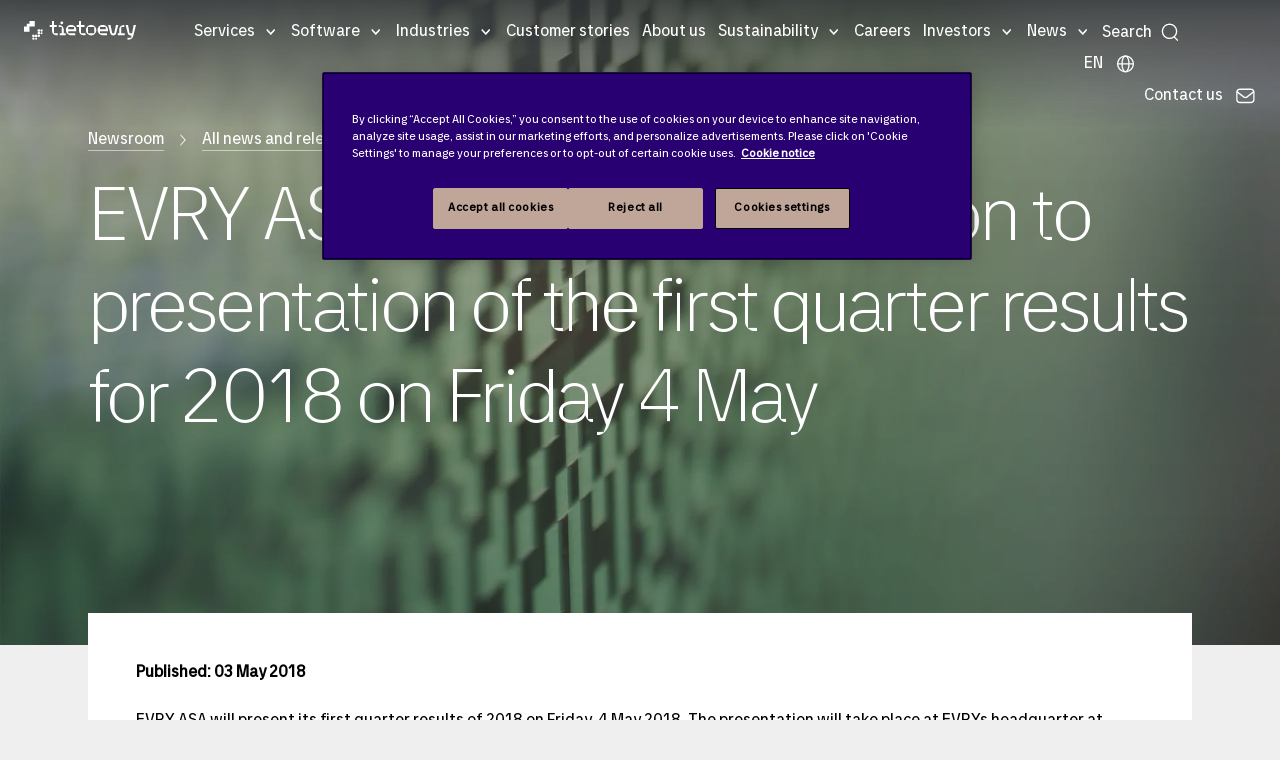

--- FILE ---
content_type: text/html; charset=utf-8
request_url: https://4aed16627a9f40daa2c33d9d2da35a07.svc.dynamics.com/t/c/E21E2WKdZqNlB17yMaW5w7I4eakpChrvKz2THQMrjbc/4JRJjUCPrssIWzhma3htuQaK6U9AYa0OdvoseNAT/g3NOUJO5?trackwebsitevisited=true&ad=https%3A%2F%2Fwww.tietoevry.com%2Fen%2Fnewsroom%2Fall-news-and-releases%2Fstock-exchange-releases%2F2018%2F05%2Fevry-asa-reminder---invitation-to-presentation-of-the-first-quarter-results-for-2018-on-friday-4-may%2F&rf=&id=6970624529&formPageIds=ced792af-adc0-ec11-983f-0022489b2ab6,97b8b563-9fb0-ec11-9840-000d3ab71a44
body_size: 4196
content:
<html><head> <script type="text/javascript"> function receiveMessage(event) { if (event.data.msg === "getCid") { handleGetCorrelationIdMessage(event); } if (event.data.msg == "renewCid") { handleRenewCorrelationIdMessage(event); } } function handleGetCorrelationIdMessage(event) { var req = event.data; if (!isAllowedDomain(event.origin)) { event.source.postMessage({ msg: 'noaccess', token: req.token }, event.origin); return; } var correlationId = 'ZChPUV_pzThGUfejdKMR5vjZy1neFRPz4coWNcJilqk'; var resp = { msg: 'cid', data: correlationId, token: req.token, captureForms: [], forms: {"ced792af-adc0-ec11-983f-0022489b2ab6":{"Form":{"FormRendering":"\u003cmeta type=\u0022xrm/designer/setting\u0022 name=\u0022layout-editable\u0022 value=\u0022marketing-designer-layout-editable\u0022\u003e\n\u003cmeta type=\u0022xrm/designer/setting\u0022 name=\u0022layout-max-width\u0022 value=\u0022600px\u0022 datatype=\u0022text\u0022 label=\u0022Layout max width\u0022\u003e\u003cform data-container=\u0022true\u0022 style=\u0022null\u0022\u003e\n\u003cstyle\u003e\nform div.lp-form-field {\n          word-wrap: break-word; word-break: break-word;\n}\n\nform div.lp-radioButtonsContainer {\n    width: 50%;\n}\n\nform span.lp-radioButton input {\n    width: 16px;\n    height: auto;\n    margin-right: 8px;\n    border-radius: 50%;\n    float: right;\n}\n\nform div.marketing-field input[type=\u0022checkbox\u0022],\nform div.marketing-subscription-list input {\n    width: 16px;\n    height: auto;\n    margin-right: 8px;\n    vertical-align: bottom;\n}\n\nform span.lp-checkboxListItem,\nform span.lp-radioButton {\n/* This rule is needed to style all radio button fields. For product constraints each option is defined as input and label wrapped into a span*/\n    display: block;\n    margin: 2px;\n}\n\nform *[data-layout=\u0022true\u0022] {\n    margin: 0 auto;\n    max-width: /* @layout-max-width */\n    600px /* @layout-max-width */\n    ;\n}\n\n@media only screen and (max-width: 768px) {\n    .columnContainer {\n        width: 100% !important;\n    }\n}\n\u003c/style\u003e\n\u003cdiv data-layout=\u0022true\u0022 tabindex=\u00220\u0022\u003e\n    \u003cdiv data-section=\u0022true\u0022 style=\u0022padding: 10px;\u0022 class=\u0022emptyContainer\u0022\u003e\n       \u003cdiv style=\u0022\n            display: flex;\n            width: 100%;\n        ;flex-wrap: wrap;\u0022 class=\u0022containerWrapper\u0022\u003e\n                        \u003cdiv style=\u0022clear:both;\u0022\u003e\u003c/div\u003e\n                        \u003cdiv data-container=\u0022true\u0022 class=\u0022columnContainer\u0022 data-container-width=\u0022100\u0022 style=\u0022display: block; min-height: 70px; min-width: 20px; width: calc(100% - 0px); box-sizing: border-box; flex-direction: column; padding: 10px; float: left;  word-wrap: break-word; word-break: break-word; word-wrap: break-word; word-break: break-word;\u0022\u003e\n                        \u003cdiv data-editorblocktype=\u0022Field-text\u0022 hidden=\u0022hidden\u0022 class=\u0022\u0022\u003e\u003cdiv class=\u0022marketing-field\u0022\u003e\n\u003cdiv class=\u0022lp-form-field\u0022 data-required-field=\u0022false\u0022\u003e\u003clabel class=\u0022lp-ellipsis\u0022 for=\u00225c43f921-3197-ed11-aad1-000d3adeaae3\u0022 title=\u0022Write the correct form type in the default value field\u0022\u003eForm Type\u003c/label\u003e\u003cinput class=\u0022lp-form-fieldInput\u0022 id=\u00225c43f921-3197-ed11-aad1-000d3adeaae3\u0022 name=\u00225c43f921-3197-ed11-aad1-000d3adeaae3\u0022 placeholder=\u0022Write the correct form type in the default value field\u0022 style=\u0022width: 100%; box-sizing: border-box;\u0022 title=\u0022Write the correct form type in the default value field\u0022 type=\u0022text\u0022 value=\u0022other_form\u0022\u003e\u003c/div\u003e\n\u003c/div\u003e\n\n\n\n\n\n\u003c/div\u003e\u003cdiv data-editorblocktype=\u0022Field-text\u0022 style=\u0022\u0022 hidden=\u0022hidden\u0022 class=\u0022\u0022\u003e\u003cdiv class=\u0022marketing-field\u0022\u003e\n\u003cdiv class=\u0022lp-form-field\u0022 data-required-field=\u0022false\u0022\u003e\u003clabel class=\u0022lp-ellipsis\u0022 for=\u002219c8aa2d-6779-ee11-8179-000d3ab0b1cd\u0022 title=\u0022[category_topic]\u0022\u003eCategory Topic\u003c/label\u003e\u003cinput class=\u0022lp-form-fieldInput\u0022 id=\u002219c8aa2d-6779-ee11-8179-000d3ab0b1cd\u0022 name=\u002219c8aa2d-6779-ee11-8179-000d3ab0b1cd\u0022 placeholder=\u0022[category_topic]\u0022 style=\u0022width: 100%; box-sizing: border-box;\u0022 title=\u0022[category_topic]\u0022 type=\u0022text\u0022 value=\u0022[category_topic]\u0022\u003e\u003c/div\u003e\n\u003c/div\u003e\n\n\n\n\n\n\u003c/div\u003e\u003cdiv data-editorblocktype=\u0022Field-text\u0022 hidden=\u0022hidden\u0022 class=\u0022\u0022\u003e\u003cdiv class=\u0022marketing-field\u0022\u003e\n\u003cdiv class=\u0022lp-form-field\u0022 data-required-field=\u0022false\u0022\u003e\u003clabel class=\u0022lp-ellipsis\u0022 for=\u0022d90b0d41-3297-ed11-aad1-000d3adeaae3\u0022 title=\u0022[no_utm_source]\u0022\u003eUTM Source\u003c/label\u003e\u003cinput class=\u0022lp-form-fieldInput\u0022 id=\u0022d90b0d41-3297-ed11-aad1-000d3adeaae3\u0022 name=\u0022d90b0d41-3297-ed11-aad1-000d3adeaae3\u0022 placeholder=\u0022[no_utm_source]\u0022 style=\u0022width: 100%; box-sizing: border-box;\u0022 title=\u0022[no_utm_source]\u0022 type=\u0022text\u0022 value=\u0022[no_utm_source]\u0022\u003e\u003c/div\u003e\n\u003c/div\u003e\n\n\n\n\n\n\u003c/div\u003e\u003cdiv data-editorblocktype=\u0022Field-text\u0022 hidden=\u0022hidden\u0022 class=\u0022\u0022\u003e\u003cdiv class=\u0022marketing-field\u0022\u003e\n\u003cdiv class=\u0022lp-form-field\u0022 data-required-field=\u0022false\u0022\u003e\u003clabel class=\u0022lp-ellipsis\u0022 for=\u0022153198a3-3f97-ed11-aad1-000d3adea767\u0022 title=\u0022[no_utm_campaign]\u0022\u003eUTM Campaign\u003c/label\u003e\u003cinput class=\u0022lp-form-fieldInput\u0022 id=\u0022153198a3-3f97-ed11-aad1-000d3adea767\u0022 name=\u0022153198a3-3f97-ed11-aad1-000d3adea767\u0022 placeholder=\u0022[no_utm_campaign]\u0022 style=\u0022width: 100%; box-sizing: border-box;\u0022 title=\u0022[no_utm_campaign]\u0022 type=\u0022text\u0022 value=\u0022[no_utm_campaign]\u0022\u003e\u003c/div\u003e\n\u003c/div\u003e\n\n\n\n\n\n\u003c/div\u003e\u003cdiv data-editorblocktype=\u0022Field-text\u0022 hidden=\u0022hidden\u0022 class=\u0022\u0022\u003e\u003cdiv class=\u0022marketing-field\u0022\u003e\n\u003cdiv class=\u0022lp-form-field\u0022 data-required-field=\u0022false\u0022\u003e\u003clabel class=\u0022lp-ellipsis\u0022 for=\u0022851b04d1-3f97-ed11-aad1-000d3adea767\u0022 title=\u0022[no_utm_medium]\u0022\u003eUTM Medium\u003c/label\u003e\u003cinput class=\u0022lp-form-fieldInput\u0022 id=\u0022851b04d1-3f97-ed11-aad1-000d3adea767\u0022 name=\u0022851b04d1-3f97-ed11-aad1-000d3adea767\u0022 placeholder=\u0022[no_utm_medium]\u0022 style=\u0022width: 100%; box-sizing: border-box;\u0022 title=\u0022[no_utm_medium]\u0022 type=\u0022text\u0022 value=\u0022[no_utm_medium]\u0022\u003e\u003c/div\u003e\n\u003c/div\u003e\n\n\n\n\n\n\u003c/div\u003e\u003cdiv data-editorblocktype=\u0022Field-dropdown\u0022 style=\u0022display: none;\u0022\u003e\u003cdiv class=\u0022marketing-field\u0022\u003e\n\u003cdiv class=\u0022lp-form-field\u0022 data-required-field=\u0022true\u0022\u003e\u003clabel class=\u0022lp-ellipsis\u0022 for=\u0022292c629a-9d9c-ed11-aad1-000d3adea1c8\u0022 title=\u0022\u0022\u003eFeedback/Urgency\u003cspan class=\u0022lp-required\u0022 style=\u0022color: rgb(255, 0, 0);\u0022\u003e*\u003c/span\u003e\u003c/label\u003e\u003cselect aria-required=\u0022true\u0022 class=\u0022lp-form-fieldInput\u0022 id=\u0022292c629a-9d9c-ed11-aad1-000d3adea1c8\u0022 name=\u0022292c629a-9d9c-ed11-aad1-000d3adea1c8\u0022 required=\u0022required\u0022 style=\u0022width: 100%; box-sizing: border-box;\u0022 title=\u0022\u0022\u003e\u003coption value=\u0022\u0022\u003e\u003c/option\u003e\u003coption value=\u0022594230000\u0022\u003eUrgent, by specified deadline\u003c/option\u003e\u003coption value=\u0022594230001\u0022\u003eUrgent, no specific deadline\u003c/option\u003e\u003coption selected=\u0022selected\u0022 value=\u0022594230002\u0022\u003eNormal\u003c/option\u003e\u003coption value=\u0022594230003\u0022\u003eNot time Critical\u003c/option\u003e\u003c/select\u003e\u003c/div\u003e\n\u003c/div\u003e\n\n\n\u003c/div\u003e\u003cdiv data-editorblocktype=\u0022Text\u0022\u003e\u003cp\u003e\u003cspan style=\u0022font-size:14px;\u0022\u003e\u003cspan style=\u0022font-family:Arial,Helvetica,sans-serif;\u0022\u003eYou are welcome to contact us at any time. Please fill in the details in the form, and we will be soon back to you!\u003c/span\u003e\u003c/span\u003e\u003c/p\u003e\n\u003c/div\u003e\u003cdiv data-editorblocktype=\u0022Field-text\u0022\u003e\u003cdiv class=\u0022marketing-field\u0022\u003e\n\u003cdiv class=\u0022lp-form-field\u0022 data-required-field=\u0022true\u0022\u003e\u003cspan style=\u0022font-size:14px;\u0022\u003e\u003cspan style=\u0022font-family:Arial,Helvetica,sans-serif;\u0022\u003e\u003clabel class=\u0022lp-ellipsis\u0022 for=\u00223f746946-34b4-442c-a677-e232cdd2bc40\u0022 title=\u0022\u0022\u003eFirst Name\u003cspan class=\u0022lp-required\u0022 style=\u0022color: rgb(255, 0, 0);\u0022\u003e*\u003c/span\u003e\u003c/label\u003e\u003cinput aria-required=\u0022true\u0022 class=\u0022lp-form-fieldInput\u0022 id=\u00223f746946-34b4-442c-a677-e232cdd2bc40\u0022 name=\u00223f746946-34b4-442c-a677-e232cdd2bc40\u0022 pattern=\u0022.*\\S+.*\u0022 placeholder=\u0022\u0022 required=\u0022required\u0022 style=\u0022width: 100%; box-sizing: border-box;\u0022 title=\u0022\u0022 type=\u0022text\u0022\u003e\u003c/span\u003e\u003c/span\u003e\u003c/div\u003e\n\u003c/div\u003e\n\n\n\u003c/div\u003e\u003cdiv data-editorblocktype=\u0022Field-text\u0022 style=\u0022\u0022\u003e\u003cdiv class=\u0022marketing-field\u0022\u003e\n\u003cdiv class=\u0022lp-form-field\u0022 data-required-field=\u0022true\u0022\u003e\u003cspan style=\u0022font-size:14px;\u0022\u003e\u003cspan style=\u0022font-family:Arial,Helvetica,sans-serif;\u0022\u003e\u003clabel class=\u0022lp-ellipsis\u0022 for=\u0022e1dfc514-f301-4cb2-855a-4c8fa8331207\u0022 title=\u0022\u0022\u003eLast Name\u003cspan class=\u0022lp-required\u0022 style=\u0022color: rgb(255, 0, 0);\u0022\u003e*\u003c/span\u003e\u003c/label\u003e\u003cinput aria-required=\u0022true\u0022 class=\u0022lp-form-fieldInput\u0022 id=\u0022e1dfc514-f301-4cb2-855a-4c8fa8331207\u0022 name=\u0022e1dfc514-f301-4cb2-855a-4c8fa8331207\u0022 pattern=\u0022.*\\S+.*\u0022 placeholder=\u0022\u0022 required=\u0022required\u0022 style=\u0022width: 100%; box-sizing: border-box;\u0022 title=\u0022\u0022 type=\u0022text\u0022\u003e\u003c/span\u003e\u003c/span\u003e\u003c/div\u003e\n\u003c/div\u003e\n\n\n\n\n\n\u003c/div\u003e\u003cdiv data-editorblocktype=\u0022Field-email\u0022\u003e\u003cdiv class=\u0022marketing-field\u0022\u003e\n\u003cdiv class=\u0022lp-form-field\u0022 data-required-field=\u0022true\u0022\u003e\u003cspan style=\u0022font-size:14px;\u0022\u003e\u003cspan style=\u0022font-family:Arial,Helvetica,sans-serif;\u0022\u003e\u003clabel class=\u0022lp-ellipsis\u0022 for=\u00227f685ebb-7c54-4cff-a1bc-772562d25c38\u0022\u003eE-mail\u003cspan class=\u0022lp-required\u0022 style=\u0022color: rgb(255, 0, 0);\u0022\u003e*\u003c/span\u003e\u003c/label\u003e\u003cinput aria-required=\u0022true\u0022 class=\u0022lp-form-fieldInput\u0022 id=\u00227f685ebb-7c54-4cff-a1bc-772562d25c38\u0022 name=\u00227f685ebb-7c54-4cff-a1bc-772562d25c38\u0022 placeholder=\u0022\u0022 required=\u0022required\u0022 style=\u0022width: 100%; box-sizing: border-box;\u0022 type=\u0022email\u0022\u003e\u003c/span\u003e\u003c/span\u003e\u003c/div\u003e\n\u003c/div\u003e\n\u003c/div\u003e\u003cdiv data-editorblocktype=\u0022Field-text\u0022\u003e\u003cdiv class=\u0022marketing-field\u0022\u003e\n\u003cdiv class=\u0022lp-form-field\u0022 data-required-field=\u0022true\u0022\u003e\u003cspan style=\u0022font-size:14px;\u0022\u003e\u003cspan style=\u0022font-family:Arial,Helvetica,sans-serif;\u0022\u003e\u003clabel class=\u0022lp-ellipsis\u0022 for=\u00227646c7aa-3a6d-4b55-9a82-4d7a255a7eb3\u0022 title=\u0022\u0022\u003eJob Title\u003cspan class=\u0022lp-required\u0022 style=\u0022color: rgb(255, 0, 0);\u0022\u003e*\u003c/span\u003e\u003c/label\u003e\u003cinput aria-required=\u0022true\u0022 class=\u0022lp-form-fieldInput\u0022 id=\u00227646c7aa-3a6d-4b55-9a82-4d7a255a7eb3\u0022 name=\u00227646c7aa-3a6d-4b55-9a82-4d7a255a7eb3\u0022 pattern=\u0022.*\\S+.*\u0022 placeholder=\u0022\u0022 required=\u0022required\u0022 style=\u0022width: 100%; box-sizing: border-box;\u0022 title=\u0022\u0022 type=\u0022text\u0022\u003e\u003c/span\u003e\u003c/span\u003e\u003c/div\u003e\n\u003c/div\u003e\n\n\n\u003c/div\u003e\u003cdiv data-editorblocktype=\u0022Field-text\u0022 style=\u0022text-align: center;\u0022\u003e\u003cdiv class=\u0022marketing-field\u0022 style=\u0022text-align: center;\u0022\u003e\n\u003cdiv class=\u0022lp-form-field\u0022 data-required-field=\u0022true\u0022 style=\u0022text-align: left;\u0022\u003e\u003cspan style=\u0022font-size: 14px; text-align: center;\u0022\u003e\u003cspan style=\u0022font-family: Arial, Helvetica, sans-serif; text-align: center;\u0022\u003e\u003clabel class=\u0022lp-ellipsis\u0022 for=\u0022ac9ddb60-616f-4f12-b4e2-9202f688ed2f\u0022 title=\u0022\u0022\u003eCompany Name\u003cspan class=\u0022lp-required\u0022 style=\u0022color: rgb(255, 0, 0); text-align: center;\u0022\u003e*\u003c/span\u003e\u003c/label\u003e\u003cinput aria-required=\u0022true\u0022 class=\u0022lp-form-fieldInput\u0022 id=\u0022ac9ddb60-616f-4f12-b4e2-9202f688ed2f\u0022 name=\u0022ac9ddb60-616f-4f12-b4e2-9202f688ed2f\u0022 pattern=\u0022.*\\S+.*\u0022 placeholder=\u0022\u0022 required=\u0022required\u0022 style=\u0022width: 100%; box-sizing: border-box;\u0022 title=\u0022\u0022 type=\u0022text\u0022\u003e\u003c/span\u003e\u003c/span\u003e\u003c/div\u003e\n\u003c/div\u003e\n\n\n\u003c/div\u003e\u003cdiv data-editorblocktype=\u0022Field-textarea\u0022\u003e\u003cdiv class=\u0022marketing-field\u0022\u003e\n\u003cdiv class=\u0022lp-form-field\u0022 data-required-field=\u0022true\u0022\u003e\u003cspan style=\u0022font-size:14px;\u0022\u003e\u003cspan style=\u0022font-family:Arial,Helvetica,sans-serif;\u0022\u003e\u003clabel class=\u0022lp-ellipsis\u0022 for=\u00221d62c1cd-9f6c-ec11-8943-000d3ab8d84d\u0022 title=\u0022\u0022\u003eComments\u003cspan class=\u0022lp-required\u0022 style=\u0022color: rgb(255, 0, 0);\u0022\u003e*\u003c/span\u003e\u003c/label\u003e\u003ctextarea aria-required=\u0022true\u0022 class=\u0022lp-form-fieldInput\u0022 cols=\u002220\u0022 id=\u00221d62c1cd-9f6c-ec11-8943-000d3ab8d84d\u0022 name=\u00221d62c1cd-9f6c-ec11-8943-000d3ab8d84d\u0022 pattern=\u0022.*\\S+.*\u0022 required=\u0022required\u0022 rows=\u00225\u0022 style=\u0022width: 100%; box-sizing: border-box;\u0022 title=\u0022\u0022 value=\u0022\u0022\u003e\u003c/textarea\u003e\u003c/span\u003e\u003c/span\u003e\u003c/div\u003e\n\u003c/div\u003e\n\n\n\n\u003c/div\u003e\n              \u003cdiv data-editorblocktype=\u0022Field-checkbox\u0022 style=\u0022\u0022\u003e\u003cdiv class=\u0022marketing-field\u0022\u003e\n\u003cdiv class=\u0022lp-form-field\u0022 data-required-field=\u0022false\u0022\u003e\u003cspan style=\u0022font-family:Arial,Helvetica,sans-serif;\u0022\u003e\u003cspan style=\u0022font-size:12px;\u0022\u003e\u003cinput class=\u0022lp-form-fieldInput\u0022 id=\u0022df148aae-c272-ec11-8943-0022489ca27c\u0022 name=\u0022df148aae-c272-ec11-8943-0022489ca27c\u0022 placeholder=\u0022\u0022 title=\u0022\u0022 type=\u0022checkbox\u0022\u003e\u003clabel class=\u0022lp-ellipsis\u0022 for=\u0022df148aae-c272-ec11-8943-0022489ca27c\u0022 title=\u0022\u0022\u003eI hereby consent to the processing of my personal data so I can receive information about Tietoevry’s products, services and events.\u003c/label\u003e\u003c/span\u003e\u003c/span\u003e\u003c/div\u003e\n\u003c/div\u003e\n\n\n\n\n\n\n\u003c/div\u003e\u003cdiv data-editorblocktype=\u0022Text\u0022 style=\u0022\u0022\u003e\u003cp\u003e\u003cspan style=\u0022font-size:12px;\u0022\u003e\u003cspan style=\u0022font-family:Arial,Helvetica,sans-serif;\u0022\u003eIf you want to update or withdraw your consent later, you can click the “unsubscribe” link in the communications you may receive from us. This will direct you to the Communication Preference Centre where you can submit your changes.\u003c/span\u003e\u003c/span\u003e\u003c/p\u003e\n\n\n\n\n\n\n\n\n\n\n\n\n\n\n\n\u003c/div\u003e\u003cdiv data-editorblocktype=\u0022Text\u0022 style=\u0022\u0022\u003e\u003cp\u003e\u003cspan style=\u0022font-size:12px;\u0022\u003e\u003cspan style=\u0022font-family:Arial,Helvetica,sans-serif;\u0022\u003eTietoevry will collect, store and use your personal data to respond to your submitted request. For more information on Tietoevry’s privacy practices, check our \u003ca href=\u0022https://www.tietoevry.com/en/privacy-notice/\u0022\u003ePrivacy Notice\u003c/a\u003e.\u003c/span\u003e\u003c/span\u003e\u003c/p\u003e\n\n\n\n\u003c/div\u003e\u003cdiv data-editorblocktype=\u0022SubmitButtonBlock\u0022\u003e\n              \u003cp\u003e\u003cbutton class=\u0022lp-form-button lp-form-fieldInput\u0022 name=\u0022submit267631e9-c050-cca4-af76-178daa24b207\u0022 type=\u0022submit\u0022\u003eSubmit\u003c/button\u003e\u003c/p\u003e\n\n\n\u003c/div\u003e\u003c/div\u003e\n                        \u003cdiv style=\u0022clear:both;\u0022\u003e\u003c/div\u003e\n                    \u003c/div\u003e\n    \u003c/div\u003e\n\u003c/div\u003e\n\u003c/form\u003e","FormControlsMappings":[{"CrmEntityId":"5c43f921-3197-ed11-aad1-000d3adeaae3","FormControlId":"5c43f921-3197-ed11-aad1-000d3adeaae3","Type":"field","Format":"text","Required":false,"AllowsPrefill":false,"Hierarchy":null,"CaptchaFunctionName":null,"CaptchaObjectName":null,"CaptchaLanguage":null,"DefaultLookupEntity":null,"DefaultLookupId":null,"DefaultLookupName":null,"OptionSetMapping":null},{"CrmEntityId":"19c8aa2d-6779-ee11-8179-000d3ab0b1cd","FormControlId":"19c8aa2d-6779-ee11-8179-000d3ab0b1cd","Type":"field","Format":"text","Required":false,"AllowsPrefill":false,"Hierarchy":null,"CaptchaFunctionName":null,"CaptchaObjectName":null,"CaptchaLanguage":null,"DefaultLookupEntity":null,"DefaultLookupId":null,"DefaultLookupName":null,"OptionSetMapping":null},{"CrmEntityId":"d90b0d41-3297-ed11-aad1-000d3adeaae3","FormControlId":"d90b0d41-3297-ed11-aad1-000d3adeaae3","Type":"field","Format":"text","Required":false,"AllowsPrefill":false,"Hierarchy":null,"CaptchaFunctionName":null,"CaptchaObjectName":null,"CaptchaLanguage":null,"DefaultLookupEntity":null,"DefaultLookupId":null,"DefaultLookupName":null,"OptionSetMapping":null},{"CrmEntityId":"153198a3-3f97-ed11-aad1-000d3adea767","FormControlId":"153198a3-3f97-ed11-aad1-000d3adea767","Type":"field","Format":"text","Required":false,"AllowsPrefill":false,"Hierarchy":null,"CaptchaFunctionName":null,"CaptchaObjectName":null,"CaptchaLanguage":null,"DefaultLookupEntity":null,"DefaultLookupId":null,"DefaultLookupName":null,"OptionSetMapping":null},{"CrmEntityId":"851b04d1-3f97-ed11-aad1-000d3adea767","FormControlId":"851b04d1-3f97-ed11-aad1-000d3adea767","Type":"field","Format":"text","Required":false,"AllowsPrefill":false,"Hierarchy":null,"CaptchaFunctionName":null,"CaptchaObjectName":null,"CaptchaLanguage":null,"DefaultLookupEntity":null,"DefaultLookupId":null,"DefaultLookupName":null,"OptionSetMapping":null},{"CrmEntityId":"292c629a-9d9c-ed11-aad1-000d3adea1c8","FormControlId":"292c629a-9d9c-ed11-aad1-000d3adea1c8","Type":"field","Format":"dropdown","Required":true,"AllowsPrefill":false,"Hierarchy":null,"CaptchaFunctionName":null,"CaptchaObjectName":null,"CaptchaLanguage":null,"DefaultLookupEntity":null,"DefaultLookupId":null,"DefaultLookupName":null,"OptionSetMapping":null},{"CrmEntityId":"3f746946-34b4-442c-a677-e232cdd2bc40","FormControlId":"3f746946-34b4-442c-a677-e232cdd2bc40","Type":"field","Format":"text","Required":true,"AllowsPrefill":false,"Hierarchy":null,"CaptchaFunctionName":null,"CaptchaObjectName":null,"CaptchaLanguage":null,"DefaultLookupEntity":null,"DefaultLookupId":null,"DefaultLookupName":null,"OptionSetMapping":null},{"CrmEntityId":"e1dfc514-f301-4cb2-855a-4c8fa8331207","FormControlId":"e1dfc514-f301-4cb2-855a-4c8fa8331207","Type":"field","Format":"text","Required":true,"AllowsPrefill":false,"Hierarchy":null,"CaptchaFunctionName":null,"CaptchaObjectName":null,"CaptchaLanguage":null,"DefaultLookupEntity":null,"DefaultLookupId":null,"DefaultLookupName":null,"OptionSetMapping":null},{"CrmEntityId":"7f685ebb-7c54-4cff-a1bc-772562d25c38","FormControlId":"7f685ebb-7c54-4cff-a1bc-772562d25c38","Type":"field","Format":"email","Required":true,"AllowsPrefill":false,"Hierarchy":null,"CaptchaFunctionName":null,"CaptchaObjectName":null,"CaptchaLanguage":null,"DefaultLookupEntity":null,"DefaultLookupId":null,"DefaultLookupName":null,"OptionSetMapping":null},{"CrmEntityId":"7646c7aa-3a6d-4b55-9a82-4d7a255a7eb3","FormControlId":"7646c7aa-3a6d-4b55-9a82-4d7a255a7eb3","Type":"field","Format":"text","Required":true,"AllowsPrefill":false,"Hierarchy":null,"CaptchaFunctionName":null,"CaptchaObjectName":null,"CaptchaLanguage":null,"DefaultLookupEntity":null,"DefaultLookupId":null,"DefaultLookupName":null,"OptionSetMapping":null},{"CrmEntityId":"ac9ddb60-616f-4f12-b4e2-9202f688ed2f","FormControlId":"ac9ddb60-616f-4f12-b4e2-9202f688ed2f","Type":"field","Format":"text","Required":true,"AllowsPrefill":false,"Hierarchy":null,"CaptchaFunctionName":null,"CaptchaObjectName":null,"CaptchaLanguage":null,"DefaultLookupEntity":null,"DefaultLookupId":null,"DefaultLookupName":null,"OptionSetMapping":null},{"CrmEntityId":"1d62c1cd-9f6c-ec11-8943-000d3ab8d84d","FormControlId":"1d62c1cd-9f6c-ec11-8943-000d3ab8d84d","Type":"field","Format":"textarea","Required":true,"AllowsPrefill":false,"Hierarchy":null,"CaptchaFunctionName":null,"CaptchaObjectName":null,"CaptchaLanguage":null,"DefaultLookupEntity":null,"DefaultLookupId":null,"DefaultLookupName":null,"OptionSetMapping":null},{"CrmEntityId":"df148aae-c272-ec11-8943-0022489ca27c","FormControlId":"df148aae-c272-ec11-8943-0022489ca27c","Type":"field","Format":"checkbox","Required":false,"AllowsPrefill":false,"Hierarchy":null,"CaptchaFunctionName":null,"CaptchaObjectName":null,"CaptchaLanguage":null,"DefaultLookupEntity":null,"DefaultLookupId":null,"DefaultLookupName":null,"OptionSetMapping":null},{"CrmEntityId":null,"FormControlId":"submit267631e9-c050-cca4-af76-178daa24b207","Type":"submitButton","Format":null,"Required":false,"AllowsPrefill":false,"Hierarchy":null,"CaptchaFunctionName":null,"CaptchaObjectName":null,"CaptchaLanguage":null,"DefaultLookupEntity":null,"DefaultLookupId":null,"DefaultLookupName":null,"OptionSetMapping":null}],"HipUrl":null,"FlowId":null,"ContainsCaptcha":false,"CaptchaObjectName":null,"ErrorMessage":"An error occurred during your submission.","ErrorImageUrl":null,"SuccessImageUrl":null},"FormContactMissing":null,"PrefillData":[],"ErrorCode":"Success"},"97b8b563-9fb0-ec11-9840-000d3ab71a44":{"Form":{"FormRendering":"\u003cmeta type=\u0022xrm/designer/setting\u0022 name=\u0022layout-editable\u0022 value=\u0022marketing-designer-layout-editable\u0022\u003e\n\u003cmeta type=\u0022xrm/designer/setting\u0022 name=\u0022layout-max-width\u0022 value=\u0022600px\u0022 datatype=\u0022text\u0022 label=\u0022Layout max width\u0022\u003e\u003cform data-container=\u0022true\u0022 style=\u0022null\u0022\u003e\n\u003cstyle\u003e\nform div.lp-form-field {\n          word-wrap: break-word; word-break: break-word;\n}\n\nform div.lp-radioButtonsContainer {\n    width: 50%;\n}\n\nform span.lp-radioButton input {\n    width: 16px;\n    height: auto;\n    margin-right: 8px;\n    border-radius: 50%;\n    float: right;\n}\n\nform div.marketing-field input[type=\u0022checkbox\u0022],\nform div.marketing-subscription-list input {\n    width: 16px;\n    height: auto;\n    margin-right: 8px;\n    vertical-align: bottom;\n}\n\nform span.lp-checkboxListItem,\nform span.lp-radioButton {\n/* This rule is needed to style all radio button fields. For product constraints each option is defined as input and label wrapped into a span*/\n    display: block;\n    margin: 2px;\n}\n\nform *[data-layout=\u0022true\u0022] {\n    margin: 0 auto;\n    max-width: /* @layout-max-width */\n    600px /* @layout-max-width */\n    ;\n}\n\n@media only screen and (max-width: 768px) {\n    .columnContainer {\n        width: 100% !important;\n    }\n}\n\u003c/style\u003e\n\u003cdiv data-layout=\u0022true\u0022 tabindex=\u00220\u0022\u003e\n    \u003cdiv data-section=\u0022true\u0022 style=\u0022padding: 10px;\u0022 class=\u0022emptyContainer\u0022\u003e\n       \u003cdiv style=\u0022\n            display: flex;\n            width: 100%;\n        ;flex-wrap: wrap;\u0022 class=\u0022containerWrapper\u0022\u003e\n                        \u003cdiv style=\u0022clear:both;\u0022\u003e\u003c/div\u003e\n                        \u003cdiv data-container=\u0022true\u0022 class=\u0022columnContainer\u0022 data-container-width=\u0022100\u0022 style=\u0022display: block; min-height: 70px; min-width: 20px; width: calc(100% - 0px); box-sizing: border-box; flex-direction: column; padding: 10px; float: left;  word-wrap: break-word; word-break: break-word; word-wrap: break-word; word-break: break-word;\u0022\u003e\n                        \u003cdiv data-editorblocktype=\u0022Field-text\u0022 hidden=\u0022hidden\u0022 class=\u0022\u0022\u003e\u003cdiv class=\u0022marketing-field\u0022\u003e\n\u003cdiv class=\u0022lp-form-field\u0022 data-required-field=\u0022false\u0022\u003e\u003clabel class=\u0022lp-ellipsis\u0022 for=\u00225c43f921-3197-ed11-aad1-000d3adeaae3\u0022 title=\u0022Write the correct form type in the default value field\u0022\u003eForm Type\u003c/label\u003e\u003cinput class=\u0022lp-form-fieldInput\u0022 id=\u00225c43f921-3197-ed11-aad1-000d3adeaae3\u0022 name=\u00225c43f921-3197-ed11-aad1-000d3adeaae3\u0022 placeholder=\u0022Write the correct form type in the default value field\u0022 style=\u0022width: 100%; box-sizing: border-box;\u0022 title=\u0022Write the correct form type in the default value field\u0022 type=\u0022text\u0022 value=\u0022other_form\u0022\u003e\u003c/div\u003e\n\u003c/div\u003e\n\n\n\n\n\n\u003c/div\u003e\u003cdiv data-editorblocktype=\u0022Field-text\u0022 style=\u0022\u0022 hidden=\u0022hidden\u0022 class=\u0022\u0022\u003e\u003cdiv class=\u0022marketing-field\u0022\u003e\n\u003cdiv class=\u0022lp-form-field\u0022 data-required-field=\u0022false\u0022\u003e\u003clabel class=\u0022lp-ellipsis\u0022 for=\u002219c8aa2d-6779-ee11-8179-000d3ab0b1cd\u0022 title=\u0022[category_topic]\u0022\u003eCategory Topic\u003c/label\u003e\u003cinput class=\u0022lp-form-fieldInput\u0022 id=\u002219c8aa2d-6779-ee11-8179-000d3ab0b1cd\u0022 name=\u002219c8aa2d-6779-ee11-8179-000d3ab0b1cd\u0022 placeholder=\u0022[category_topic]\u0022 style=\u0022width: 100%; box-sizing: border-box;\u0022 title=\u0022[category_topic]\u0022 type=\u0022text\u0022 value=\u0022[category_topic]\u0022\u003e\u003c/div\u003e\n\u003c/div\u003e\n\n\n\n\u003c/div\u003e\u003cdiv data-editorblocktype=\u0022Field-text\u0022 hidden=\u0022hidden\u0022 class=\u0022\u0022\u003e\u003cdiv class=\u0022marketing-field\u0022\u003e\n\u003cdiv class=\u0022lp-form-field\u0022 data-required-field=\u0022false\u0022\u003e\u003clabel class=\u0022lp-ellipsis\u0022 for=\u0022d90b0d41-3297-ed11-aad1-000d3adeaae3\u0022 title=\u0022[no_utm_source]\u0022\u003eUTM Source\u003c/label\u003e\u003cinput class=\u0022lp-form-fieldInput\u0022 id=\u0022d90b0d41-3297-ed11-aad1-000d3adeaae3\u0022 name=\u0022d90b0d41-3297-ed11-aad1-000d3adeaae3\u0022 placeholder=\u0022[no_utm_source]\u0022 style=\u0022width: 100%; box-sizing: border-box;\u0022 title=\u0022[no_utm_source]\u0022 type=\u0022text\u0022 value=\u0022[no_utm_source]\u0022\u003e\u003c/div\u003e\n\u003c/div\u003e\n\n\n\n\n\n\u003c/div\u003e\u003cdiv data-editorblocktype=\u0022Field-text\u0022 hidden=\u0022hidden\u0022 class=\u0022\u0022\u003e\u003cdiv class=\u0022marketing-field\u0022\u003e\n\u003cdiv class=\u0022lp-form-field\u0022 data-required-field=\u0022false\u0022\u003e\u003clabel class=\u0022lp-ellipsis\u0022 for=\u0022153198a3-3f97-ed11-aad1-000d3adea767\u0022 title=\u0022[no_utm_campaign]\u0022\u003eUTM Campaign\u003c/label\u003e\u003cinput class=\u0022lp-form-fieldInput\u0022 id=\u0022153198a3-3f97-ed11-aad1-000d3adea767\u0022 name=\u0022153198a3-3f97-ed11-aad1-000d3adea767\u0022 placeholder=\u0022[no_utm_campaign]\u0022 style=\u0022width: 100%; box-sizing: border-box;\u0022 title=\u0022[no_utm_campaign]\u0022 type=\u0022text\u0022 value=\u0022[no_utm_campaign]\u0022\u003e\u003c/div\u003e\n\u003c/div\u003e\n\n\n\n\n\n\u003c/div\u003e\u003cdiv data-editorblocktype=\u0022Field-text\u0022 hidden=\u0022hidden\u0022 class=\u0022\u0022\u003e\u003cdiv class=\u0022marketing-field\u0022\u003e\n\u003cdiv class=\u0022lp-form-field\u0022 data-required-field=\u0022false\u0022\u003e\u003clabel class=\u0022lp-ellipsis\u0022 for=\u0022851b04d1-3f97-ed11-aad1-000d3adea767\u0022 title=\u0022[no_utm_medium]\u0022\u003eUTM Medium\u003c/label\u003e\u003cinput class=\u0022lp-form-fieldInput\u0022 id=\u0022851b04d1-3f97-ed11-aad1-000d3adea767\u0022 name=\u0022851b04d1-3f97-ed11-aad1-000d3adea767\u0022 placeholder=\u0022[no_utm_medium]\u0022 style=\u0022width: 100%; box-sizing: border-box;\u0022 title=\u0022[no_utm_medium]\u0022 type=\u0022text\u0022 value=\u0022[no_utm_medium]\u0022\u003e\u003c/div\u003e\n\u003c/div\u003e\n\n\n\n\n\n\u003c/div\u003e\u003cdiv data-editorblocktype=\u0022Field-dropdown\u0022 style=\u0022display: none;\u0022\u003e\u003cdiv class=\u0022marketing-field\u0022\u003e\n\u003cdiv class=\u0022lp-form-field\u0022 data-required-field=\u0022true\u0022\u003e\u003clabel class=\u0022lp-ellipsis\u0022 for=\u0022292c629a-9d9c-ed11-aad1-000d3adea1c8\u0022 title=\u0022\u0022\u003eFeedback/Urgency\u003cspan class=\u0022lp-required\u0022 style=\u0022color: rgb(255, 0, 0);\u0022\u003e*\u003c/span\u003e\u003c/label\u003e\u003cselect aria-required=\u0022true\u0022 class=\u0022lp-form-fieldInput\u0022 id=\u0022292c629a-9d9c-ed11-aad1-000d3adea1c8\u0022 name=\u0022292c629a-9d9c-ed11-aad1-000d3adea1c8\u0022 required=\u0022required\u0022 style=\u0022width: 100%; box-sizing: border-box;\u0022 title=\u0022\u0022\u003e\u003coption value=\u0022\u0022\u003e\u003c/option\u003e\u003coption value=\u0022594230000\u0022\u003eUrgent, by specified deadline\u003c/option\u003e\u003coption value=\u0022594230001\u0022\u003eUrgent, no specific deadline\u003c/option\u003e\u003coption selected=\u0022selected\u0022 value=\u0022594230002\u0022\u003eNormal\u003c/option\u003e\u003coption value=\u0022594230003\u0022\u003eNot time Critical\u003c/option\u003e\u003c/select\u003e\u003c/div\u003e\n\u003c/div\u003e\n\n\n\u003c/div\u003e\u003cdiv data-editorblocktype=\u0022Text\u0022\u003e\u003cp\u003e\u003cspan style=\u0022font-size:14px;\u0022\u003e\u003cspan style=\u0022font-family:Arial,Helvetica,sans-serif;\u0022\u003eYou are welcome to contact us at any time. Please fill in the details in the form, and we will be soon back to you!\u003c/span\u003e\u003c/span\u003e\u003c/p\u003e\n\n\n\n\u003c/div\u003e\u003cdiv data-editorblocktype=\u0022Field-text\u0022\u003e\u003cdiv class=\u0022marketing-field\u0022\u003e\n\u003cdiv class=\u0022lp-form-field\u0022 data-required-field=\u0022true\u0022\u003e\u003cspan style=\u0022font-size:14px;\u0022\u003e\u003cspan style=\u0022font-family:Arial,Helvetica,sans-serif;\u0022\u003e\u003clabel class=\u0022lp-ellipsis\u0022 for=\u00223f746946-34b4-442c-a677-e232cdd2bc40\u0022 title=\u0022\u0022\u003eFirst Name\u003cspan class=\u0022lp-required\u0022 style=\u0022color: rgb(255, 0, 0);\u0022\u003e*\u003c/span\u003e\u003c/label\u003e\u003cinput aria-required=\u0022true\u0022 class=\u0022lp-form-fieldInput\u0022 id=\u00223f746946-34b4-442c-a677-e232cdd2bc40\u0022 name=\u00223f746946-34b4-442c-a677-e232cdd2bc40\u0022 pattern=\u0022.*\\S+.*\u0022 placeholder=\u0022\u0022 required=\u0022required\u0022 style=\u0022width: 100%; box-sizing: border-box;\u0022 title=\u0022\u0022 type=\u0022text\u0022\u003e\u003c/span\u003e\u003c/span\u003e\u003c/div\u003e\n\u003c/div\u003e\n\n\n\n\n\n\u003c/div\u003e\u003cdiv data-editorblocktype=\u0022Field-text\u0022 style=\u0022\u0022\u003e\u003cdiv class=\u0022marketing-field\u0022\u003e\n\u003cdiv class=\u0022lp-form-field\u0022 data-required-field=\u0022true\u0022\u003e\u003cspan style=\u0022font-size:14px;\u0022\u003e\u003cspan style=\u0022font-family:Arial,Helvetica,sans-serif;\u0022\u003e\u003clabel class=\u0022lp-ellipsis\u0022 for=\u0022e1dfc514-f301-4cb2-855a-4c8fa8331207\u0022 title=\u0022\u0022\u003eLast Name\u003cspan class=\u0022lp-required\u0022 style=\u0022color: rgb(255, 0, 0);\u0022\u003e*\u003c/span\u003e\u003c/label\u003e\u003cinput aria-required=\u0022true\u0022 class=\u0022lp-form-fieldInput\u0022 id=\u0022e1dfc514-f301-4cb2-855a-4c8fa8331207\u0022 name=\u0022e1dfc514-f301-4cb2-855a-4c8fa8331207\u0022 pattern=\u0022.*\\S+.*\u0022 placeholder=\u0022\u0022 required=\u0022required\u0022 style=\u0022width: 100%; box-sizing: border-box;\u0022 title=\u0022\u0022 type=\u0022text\u0022\u003e\u003c/span\u003e\u003c/span\u003e\u003c/div\u003e\n\u003c/div\u003e\n\n\n\n\n\n\u003c/div\u003e\u003cdiv data-editorblocktype=\u0022Field-email\u0022\u003e\u003cdiv class=\u0022marketing-field\u0022\u003e\n\u003cdiv class=\u0022lp-form-field\u0022 data-required-field=\u0022true\u0022\u003e\u003cspan style=\u0022font-size:14px;\u0022\u003e\u003cspan style=\u0022font-family:Arial,Helvetica,sans-serif;\u0022\u003e\u003clabel class=\u0022lp-ellipsis\u0022 for=\u00227f685ebb-7c54-4cff-a1bc-772562d25c38\u0022\u003eE-mail\u003cspan class=\u0022lp-required\u0022 style=\u0022color: rgb(255, 0, 0);\u0022\u003e*\u003c/span\u003e\u003c/label\u003e\u003cinput aria-required=\u0022true\u0022 class=\u0022lp-form-fieldInput\u0022 id=\u00227f685ebb-7c54-4cff-a1bc-772562d25c38\u0022 name=\u00227f685ebb-7c54-4cff-a1bc-772562d25c38\u0022 placeholder=\u0022\u0022 required=\u0022required\u0022 style=\u0022width: 100%; box-sizing: border-box;\u0022 type=\u0022email\u0022\u003e\u003c/span\u003e\u003c/span\u003e\u003c/div\u003e\n\u003c/div\u003e\n\u003c/div\u003e\u003cdiv data-editorblocktype=\u0022Field-text\u0022\u003e\u003cdiv class=\u0022marketing-field\u0022\u003e\n\u003cdiv class=\u0022lp-form-field\u0022 data-required-field=\u0022true\u0022\u003e\u003cspan style=\u0022font-size:14px;\u0022\u003e\u003cspan style=\u0022font-family:Arial,Helvetica,sans-serif;\u0022\u003e\u003clabel class=\u0022lp-ellipsis\u0022 for=\u00227646c7aa-3a6d-4b55-9a82-4d7a255a7eb3\u0022 title=\u0022\u0022\u003eJob Title\u003cspan class=\u0022lp-required\u0022 style=\u0022color: rgb(255, 0, 0);\u0022\u003e*\u003c/span\u003e\u003c/label\u003e\u003cinput aria-required=\u0022true\u0022 class=\u0022lp-form-fieldInput\u0022 id=\u00227646c7aa-3a6d-4b55-9a82-4d7a255a7eb3\u0022 name=\u00227646c7aa-3a6d-4b55-9a82-4d7a255a7eb3\u0022 pattern=\u0022.*\\S+.*\u0022 placeholder=\u0022\u0022 required=\u0022required\u0022 style=\u0022width: 100%; box-sizing: border-box;\u0022 title=\u0022\u0022 type=\u0022text\u0022\u003e\u003c/span\u003e\u003c/span\u003e\u003c/div\u003e\n\u003c/div\u003e\n\n\n\u003c/div\u003e\u003cdiv data-editorblocktype=\u0022Field-text\u0022 style=\u0022text-align: center;\u0022\u003e\u003cdiv class=\u0022marketing-field\u0022 style=\u0022text-align: center;\u0022\u003e\n\u003cdiv class=\u0022lp-form-field\u0022 data-required-field=\u0022true\u0022 style=\u0022text-align: left;\u0022\u003e\u003cspan style=\u0022font-size: 14px; text-align: center;\u0022\u003e\u003cspan style=\u0022font-family: Arial, Helvetica, sans-serif; text-align: center;\u0022\u003e\u003clabel class=\u0022lp-ellipsis\u0022 for=\u0022ac9ddb60-616f-4f12-b4e2-9202f688ed2f\u0022 title=\u0022\u0022\u003eCompany Name\u003cspan class=\u0022lp-required\u0022 style=\u0022color: rgb(255, 0, 0); text-align: center;\u0022\u003e*\u003c/span\u003e\u003c/label\u003e\u003cinput aria-required=\u0022true\u0022 class=\u0022lp-form-fieldInput\u0022 id=\u0022ac9ddb60-616f-4f12-b4e2-9202f688ed2f\u0022 name=\u0022ac9ddb60-616f-4f12-b4e2-9202f688ed2f\u0022 pattern=\u0022.*\\S+.*\u0022 placeholder=\u0022\u0022 required=\u0022required\u0022 style=\u0022width: 100%; box-sizing: border-box;\u0022 title=\u0022\u0022 type=\u0022text\u0022\u003e\u003c/span\u003e\u003c/span\u003e\u003c/div\u003e\n\u003c/div\u003e\n\n\n\u003c/div\u003e\u003cdiv data-editorblocktype=\u0022Field-textarea\u0022\u003e\u003cdiv class=\u0022marketing-field\u0022\u003e\n\u003cdiv class=\u0022lp-form-field\u0022 data-required-field=\u0022true\u0022\u003e\u003cspan style=\u0022font-size:14px;\u0022\u003e\u003cspan style=\u0022font-family:Arial,Helvetica,sans-serif;\u0022\u003e\u003clabel class=\u0022lp-ellipsis\u0022 for=\u00221d62c1cd-9f6c-ec11-8943-000d3ab8d84d\u0022 title=\u0022\u0022\u003eComments\u003cspan class=\u0022lp-required\u0022 style=\u0022color: rgb(255, 0, 0);\u0022\u003e*\u003c/span\u003e\u003c/label\u003e\u003ctextarea aria-required=\u0022true\u0022 class=\u0022lp-form-fieldInput\u0022 cols=\u002220\u0022 id=\u00221d62c1cd-9f6c-ec11-8943-000d3ab8d84d\u0022 name=\u00221d62c1cd-9f6c-ec11-8943-000d3ab8d84d\u0022 pattern=\u0022.*\\S+.*\u0022 required=\u0022required\u0022 rows=\u00225\u0022 style=\u0022width: 100%; box-sizing: border-box;\u0022 title=\u0022\u0022 value=\u0022\u0022\u003e\u003c/textarea\u003e\u003c/span\u003e\u003c/span\u003e\u003c/div\u003e\n\u003c/div\u003e\n\n\n\n\u003c/div\u003e\n              \u003cdiv data-editorblocktype=\u0022Field-checkbox\u0022 style=\u0022\u0022\u003e\u003cdiv class=\u0022marketing-field\u0022\u003e\n\u003cdiv class=\u0022lp-form-field\u0022 data-required-field=\u0022false\u0022\u003e\u003cspan style=\u0022font-family:Arial,Helvetica,sans-serif;\u0022\u003e\u003cspan style=\u0022font-size:12px;\u0022\u003e\u003cinput class=\u0022lp-form-fieldInput\u0022 id=\u0022df148aae-c272-ec11-8943-0022489ca27c\u0022 name=\u0022df148aae-c272-ec11-8943-0022489ca27c\u0022 placeholder=\u0022\u0022 title=\u0022\u0022 type=\u0022checkbox\u0022\u003e\u003clabel class=\u0022lp-ellipsis\u0022 for=\u0022df148aae-c272-ec11-8943-0022489ca27c\u0022 title=\u0022\u0022\u003eI hereby consent to the processing of my personal data so I can receive information about Tietoevry’s products, services and events.\u003c/label\u003e\u003c/span\u003e\u003c/span\u003e\u003c/div\u003e\n\u003c/div\u003e\n\n\n\n\n\u003c/div\u003e\u003cdiv data-editorblocktype=\u0022Text\u0022 style=\u0022\u0022\u003e\u003cp\u003e\u003cspan style=\u0022font-size:12px;\u0022\u003e\u003cspan style=\u0022font-family:Arial,Helvetica,sans-serif;\u0022\u003eIf you want to update or withdraw your consent later, you can click the “unsubscribe” link in the communications you may receive from us. This will direct you to the Communication Preference Centre where you can submit your changes.\u003c/span\u003e\u003c/span\u003e\u003c/p\u003e\n\n\n\n\n\n\n\n\n\n\n\n\n\n\n\n\u003c/div\u003e\u003cdiv data-editorblocktype=\u0022Text\u0022 style=\u0022\u0022\u003e\u003cp\u003e\u003cspan style=\u0022font-size:12px;\u0022\u003e\u003cspan style=\u0022font-family:Arial,Helvetica,sans-serif;\u0022\u003eTietoevry will collect, store and use your personal data to respond to your submitted request. For more information on Tietoevry’s privacy practices, check our \u003ca href=\u0022https://www.tietoevry.com/en/privacy-notice/\u0022\u003ePrivacy notice\u003c/a\u003e.\u003c/span\u003e\u003c/span\u003e\u003c/p\u003e\n\n\n\n\n\u003c/div\u003e\u003cdiv data-editorblocktype=\u0022SubmitButtonBlock\u0022\u003e\n              \u003cp\u003e\u003cbutton class=\u0022lp-form-button lp-form-fieldInput\u0022 name=\u0022submit267631e9-c050-cca4-af76-178daa24b207\u0022 type=\u0022submit\u0022\u003eSubmit\u003c/button\u003e\u003c/p\u003e\n\n\n\u003c/div\u003e\u003c/div\u003e\n                        \u003cdiv style=\u0022clear:both;\u0022\u003e\u003c/div\u003e\n                    \u003c/div\u003e\n    \u003c/div\u003e\n\u003c/div\u003e\n\u003c/form\u003e","FormControlsMappings":[{"CrmEntityId":"5c43f921-3197-ed11-aad1-000d3adeaae3","FormControlId":"5c43f921-3197-ed11-aad1-000d3adeaae3","Type":"field","Format":"text","Required":false,"AllowsPrefill":false,"Hierarchy":null,"CaptchaFunctionName":null,"CaptchaObjectName":null,"CaptchaLanguage":null,"DefaultLookupEntity":null,"DefaultLookupId":null,"DefaultLookupName":null,"OptionSetMapping":null},{"CrmEntityId":"19c8aa2d-6779-ee11-8179-000d3ab0b1cd","FormControlId":"19c8aa2d-6779-ee11-8179-000d3ab0b1cd","Type":"field","Format":"text","Required":false,"AllowsPrefill":false,"Hierarchy":null,"CaptchaFunctionName":null,"CaptchaObjectName":null,"CaptchaLanguage":null,"DefaultLookupEntity":null,"DefaultLookupId":null,"DefaultLookupName":null,"OptionSetMapping":null},{"CrmEntityId":"d90b0d41-3297-ed11-aad1-000d3adeaae3","FormControlId":"d90b0d41-3297-ed11-aad1-000d3adeaae3","Type":"field","Format":"text","Required":false,"AllowsPrefill":false,"Hierarchy":null,"CaptchaFunctionName":null,"CaptchaObjectName":null,"CaptchaLanguage":null,"DefaultLookupEntity":null,"DefaultLookupId":null,"DefaultLookupName":null,"OptionSetMapping":null},{"CrmEntityId":"153198a3-3f97-ed11-aad1-000d3adea767","FormControlId":"153198a3-3f97-ed11-aad1-000d3adea767","Type":"field","Format":"text","Required":false,"AllowsPrefill":false,"Hierarchy":null,"CaptchaFunctionName":null,"CaptchaObjectName":null,"CaptchaLanguage":null,"DefaultLookupEntity":null,"DefaultLookupId":null,"DefaultLookupName":null,"OptionSetMapping":null},{"CrmEntityId":"851b04d1-3f97-ed11-aad1-000d3adea767","FormControlId":"851b04d1-3f97-ed11-aad1-000d3adea767","Type":"field","Format":"text","Required":false,"AllowsPrefill":false,"Hierarchy":null,"CaptchaFunctionName":null,"CaptchaObjectName":null,"CaptchaLanguage":null,"DefaultLookupEntity":null,"DefaultLookupId":null,"DefaultLookupName":null,"OptionSetMapping":null},{"CrmEntityId":"292c629a-9d9c-ed11-aad1-000d3adea1c8","FormControlId":"292c629a-9d9c-ed11-aad1-000d3adea1c8","Type":"field","Format":"dropdown","Required":true,"AllowsPrefill":false,"Hierarchy":null,"CaptchaFunctionName":null,"CaptchaObjectName":null,"CaptchaLanguage":null,"DefaultLookupEntity":null,"DefaultLookupId":null,"DefaultLookupName":null,"OptionSetMapping":null},{"CrmEntityId":"3f746946-34b4-442c-a677-e232cdd2bc40","FormControlId":"3f746946-34b4-442c-a677-e232cdd2bc40","Type":"field","Format":"text","Required":true,"AllowsPrefill":false,"Hierarchy":null,"CaptchaFunctionName":null,"CaptchaObjectName":null,"CaptchaLanguage":null,"DefaultLookupEntity":null,"DefaultLookupId":null,"DefaultLookupName":null,"OptionSetMapping":null},{"CrmEntityId":"e1dfc514-f301-4cb2-855a-4c8fa8331207","FormControlId":"e1dfc514-f301-4cb2-855a-4c8fa8331207","Type":"field","Format":"text","Required":true,"AllowsPrefill":false,"Hierarchy":null,"CaptchaFunctionName":null,"CaptchaObjectName":null,"CaptchaLanguage":null,"DefaultLookupEntity":null,"DefaultLookupId":null,"DefaultLookupName":null,"OptionSetMapping":null},{"CrmEntityId":"7f685ebb-7c54-4cff-a1bc-772562d25c38","FormControlId":"7f685ebb-7c54-4cff-a1bc-772562d25c38","Type":"field","Format":"email","Required":true,"AllowsPrefill":false,"Hierarchy":null,"CaptchaFunctionName":null,"CaptchaObjectName":null,"CaptchaLanguage":null,"DefaultLookupEntity":null,"DefaultLookupId":null,"DefaultLookupName":null,"OptionSetMapping":null},{"CrmEntityId":"7646c7aa-3a6d-4b55-9a82-4d7a255a7eb3","FormControlId":"7646c7aa-3a6d-4b55-9a82-4d7a255a7eb3","Type":"field","Format":"text","Required":true,"AllowsPrefill":false,"Hierarchy":null,"CaptchaFunctionName":null,"CaptchaObjectName":null,"CaptchaLanguage":null,"DefaultLookupEntity":null,"DefaultLookupId":null,"DefaultLookupName":null,"OptionSetMapping":null},{"CrmEntityId":"ac9ddb60-616f-4f12-b4e2-9202f688ed2f","FormControlId":"ac9ddb60-616f-4f12-b4e2-9202f688ed2f","Type":"field","Format":"text","Required":true,"AllowsPrefill":false,"Hierarchy":null,"CaptchaFunctionName":null,"CaptchaObjectName":null,"CaptchaLanguage":null,"DefaultLookupEntity":null,"DefaultLookupId":null,"DefaultLookupName":null,"OptionSetMapping":null},{"CrmEntityId":"1d62c1cd-9f6c-ec11-8943-000d3ab8d84d","FormControlId":"1d62c1cd-9f6c-ec11-8943-000d3ab8d84d","Type":"field","Format":"textarea","Required":true,"AllowsPrefill":false,"Hierarchy":null,"CaptchaFunctionName":null,"CaptchaObjectName":null,"CaptchaLanguage":null,"DefaultLookupEntity":null,"DefaultLookupId":null,"DefaultLookupName":null,"OptionSetMapping":null},{"CrmEntityId":"df148aae-c272-ec11-8943-0022489ca27c","FormControlId":"df148aae-c272-ec11-8943-0022489ca27c","Type":"field","Format":"checkbox","Required":false,"AllowsPrefill":false,"Hierarchy":null,"CaptchaFunctionName":null,"CaptchaObjectName":null,"CaptchaLanguage":null,"DefaultLookupEntity":null,"DefaultLookupId":null,"DefaultLookupName":null,"OptionSetMapping":null},{"CrmEntityId":null,"FormControlId":"submit267631e9-c050-cca4-af76-178daa24b207","Type":"submitButton","Format":null,"Required":false,"AllowsPrefill":false,"Hierarchy":null,"CaptchaFunctionName":null,"CaptchaObjectName":null,"CaptchaLanguage":null,"DefaultLookupEntity":null,"DefaultLookupId":null,"DefaultLookupName":null,"OptionSetMapping":null}],"HipUrl":null,"FlowId":null,"ContainsCaptcha":false,"CaptchaObjectName":null,"ErrorMessage":"An error occurred during your submission.","ErrorImageUrl":null,"SuccessImageUrl":null},"FormContactMissing":null,"PrefillData":[],"ErrorCode":"Success"}}, renewableCorrelationId: 'G36VRHocSQilHLwrX_hcaNbGNCHwk4AWHWLqZPnVkNo', renewableCorrelationLifeSpanSeconds: 3600, activityId: '2d6d33e5-c29d-454d-8486-86ed0995aa1d' }; event.source.postMessage(resp, event.origin); } function handleRenewCorrelationIdMessage(event) { var req = event.data; if (!isAllowedDomain(event.origin)) { event.source.postMessage({ msg: 'noaccess', token: req.token }, event.origin); return; } var xmlHttp = new XMLHttpRequest(); xmlHttp.onreadystatechange = function() { if (xmlHttp.readyState == 4 && xmlHttp.status == 200) { var resp = { msg: 'renewedCid', data: JSON.parse(xmlHttp.responseText), token: req.token }; event.source.postMessage(resp, event.origin); } }; xmlHttp.open("POST", window.location.origin + "/t/cr/" + req.correlationId, true); xmlHttp.send(null); } function isInArray(array, value) { var actualUrl = value.toLowerCase(); for (var i = 0; i < array.length; i++) { var allowedUrl = array[i].toLowerCase(); if (allowedUrl === actualUrl) { return true; } } return false; } function isAllowedDomain(origin) { var allowedDomains = JSON.parse('["https://www.tietoevry.com"]'); return isInArray(allowedDomains, event.origin); } window.addEventListener("message", receiveMessage, false); </script></head><body></body></html>

--- FILE ---
content_type: image/svg+xml
request_url: https://www.tietoevry.com/siteassets/icons/social-media/2022_icon_instagram.svg
body_size: 697
content:
<?xml version="1.0" encoding="utf-8"?>
<!-- Generator: Adobe Illustrator 26.0.1, SVG Export Plug-In . SVG Version: 6.00 Build 0)  -->
<svg version="1.1" id="Layer_1" xmlns="http://www.w3.org/2000/svg" xmlns:xlink="http://www.w3.org/1999/xlink" x="0px" y="0px"
	 viewBox="0 0 132 132" style="enable-background:new 0 0 132 132;" xml:space="preserve">
<style type="text/css">
	.st0{fill:#FFFFFF;}
</style>
<g>
	<path class="st0" d="M103.4,37.7c-0.9-2.2-1.9-3.8-3.6-5.5c-1.7-1.7-3.3-2.7-5.5-3.6c-1.7-0.7-4.2-1.4-8.9-1.7
		c-5.1-0.2-6.6-0.3-19.4-0.3c-1.6,0-3,0-4.3,0v0c-8.9,0-10.7,0.1-15.1,0.3c-4.7,0.2-7.2,1-8.9,1.7c-2.2,0.9-3.8,1.9-5.5,3.6
		c-1.7,1.7-2.7,3.3-3.6,5.5c-0.7,1.7-1.4,4.2-1.7,8.9c-0.2,5.1-0.3,6.6-0.3,19.4s0,14.3,0.3,19.4c0.2,4.7,1,7.2,1.7,8.9
		c0.9,2.2,1.9,3.8,3.6,5.5s3.3,2.7,5.5,3.6c1.7,0.7,4.2,1.4,8.9,1.7c5.1,0.2,6.6,0.3,19.4,0.3c12.8,0,14.3,0,19.4-0.3
		c4.7-0.2,7.2-1,8.9-1.7c2.2-0.9,3.8-1.9,5.5-3.6c1.7-1.7,2.7-3.3,3.6-5.5c0.7-1.7,1.4-4.2,1.7-8.9c0.2-5.1,0.3-6.6,0.3-19.4
		s-0.1-14.3-0.3-19.4C104.9,41.9,104.1,39.4,103.4,37.7z M66,90.6c-13.6,0-24.7-11-24.7-24.6c0-13.6,11-24.6,24.6-24.7c0,0,0,0,0,0
		h0c0,0,0,0,0,0c13.6,0,24.6,11,24.6,24.7C90.7,79.6,79.6,90.6,66,90.6z M91.6,46.1c-3.2,0-5.8-2.6-5.8-5.8c0-3.2,2.6-5.8,5.8-5.8v0
		c3.2,0,5.8,2.6,5.8,5.8S94.8,46.1,91.6,46.1z"/>
	<circle class="st0" cx="66" cy="66" r="16"/>
	<path class="st0" d="M130.9,29.2c-0.4-5.2-1.3-8.7-3.1-12.4c-1.5-3-3.2-5.3-5.6-7.6c-4.3-4.1-9.6-6.6-15.8-7.5
		c-3-0.4-3.6-0.6-19.2-0.6H66C38.9,1,31,1,29.4,1.2c-5.6,0.5-9,1.3-12.8,3.2c-2.9,1.4-5.2,3.1-7.5,5.5C5,14.1,2.5,19.4,1.6,25.7
		C1.2,28.7,1,29.3,1,44.8C1,50,1,56.8,1,66c0,27.1,0,35,0.2,36.6c0.5,5.4,1.3,8.8,3.1,12.6c3.4,7.1,10,12.5,17.8,14.5
		c2.7,0.7,5.6,1.1,9.4,1.2c1.6,0.1,18,0.1,34.4,0.1c16.4,0,32.8,0,34.4-0.1c4.4-0.2,7-0.5,9.8-1.3c7.8-2,14.2-7.3,17.8-14.5
		c1.8-3.6,2.7-7.2,3.1-12.3c0.1-1.1,0.1-19,0.1-36.8C131,48.1,131,30.3,130.9,29.2z M113.7,85.8c-0.2,5.1-1,8.6-2.2,11.6
		c-1.2,3.2-2.9,5.8-5.5,8.5c-2.7,2.7-5.3,4.3-8.5,5.5c-3.1,1.2-6.5,2-11.7,2.2C80.7,113.9,79,114,66,114c-13,0-14.7-0.1-19.8-0.3
		c-5.1-0.2-8.6-1-11.7-2.2c-3.2-1.2-5.8-2.9-8.5-5.5c-2.7-2.7-4.3-5.3-5.5-8.5c-1.2-3.1-2-6.5-2.2-11.7C18.1,80.7,18,79,18,66
		s0.1-14.7,0.3-19.8c0.2-5.1,1-8.6,2.2-11.6c1.2-3.2,2.9-5.8,5.5-8.5c2.7-2.7,5.3-4.3,8.5-5.5c3.1-1.2,6.5-2,11.6-2.2
		C51.3,18.1,53,18,66,18c0,0,0,0,0,0h0c0,0,0,0,0,0c13,0,14.7,0.1,19.8,0.3c5.1,0.2,8.6,1,11.7,2.2c3.2,1.2,5.8,2.9,8.5,5.5
		c2.7,2.7,4.3,5.3,5.5,8.5c1.2,3.1,2,6.5,2.2,11.7c0.2,5.1,0.3,6.8,0.3,19.8S113.9,80.7,113.7,85.8z"/>
</g>
</svg>


--- FILE ---
content_type: image/svg+xml
request_url: https://www.tietoevry.com/siteassets/icons/social-media/2022_icon_facebook.svg
body_size: 399
content:
<?xml version="1.0" encoding="utf-8"?>
<!-- Generator: Adobe Illustrator 26.0.1, SVG Export Plug-In . SVG Version: 6.00 Build 0)  -->
<svg version="1.1" id="Layer_1" xmlns="http://www.w3.org/2000/svg" xmlns:xlink="http://www.w3.org/1999/xlink" x="0px" y="0px"
	 viewBox="0 0 1365.1 1365.1" style="enable-background:new 0 0 1365.1 1365.1;" xml:space="preserve">
<style type="text/css">
	.st0{fill:#FFFFFF;}
</style>
<g>
	<path class="st0" d="M674.5,1365.2c-0.7,0-1.4,0-2,0C673.1,1365.1,673.8,1365.2,674.5,1365.2z"/>
	<path class="st0" d="M693.3,1365.1c-0.9,0-1.9,0-2.8,0C691.4,1365.2,692.3,1365.1,693.3,1365.1z"/>
	<path class="st0" d="M665.9,1365c-0.5,0-1,0-1.5,0C664.8,1365,665.4,1365,665.9,1365z"/>
	<path class="st0" d="M701.8,1364.9c-1.2,0-2.4,0.1-3.5,0.1C699.4,1365,700.6,1365,701.8,1364.9z"/>
	<path class="st0" d="M682.6,0.1C305.6,0.1,0,305.7,0,682.7c0,340.7,249.6,623.1,575.9,674.3V880H402.6V682.7h173.4V532.2
		c0-171.1,101.9-265.6,257.8-265.6c74.7,0,152.8,13.3,152.8,13.3v168h-86.1c-84.9,0-111.2,52.7-111.2,106.6v128h189.3L948.3,880
		h-159v476.9c326.3-51.2,575.9-333.6,575.9-674.3C1365.1,305.7,1059.5,0.1,682.6,0.1z"/>
	<path class="st0" d="M770.9,1359.5c-2.4,0.3-4.8,0.6-7.2,0.9C766.1,1360.1,768.5,1359.9,770.9,1359.5z"/>
	<path class="st0" d="M762.9,1360.5c-2.1,0.2-4.3,0.5-6.4,0.7C758.7,1361,760.8,1360.8,762.9,1360.5z"/>
	<path class="st0" d="M722.6,1364c-5.6,0.3-11.2,0.6-16.9,0.8C711.3,1364.6,717,1364.4,722.6,1364z"/>
	<path class="st0" d="M756.3,1361.3c-10.9,1.2-21.9,2.1-32.9,2.7C734.4,1363.4,745.4,1362.4,756.3,1361.3z"/>
</g>
</svg>


--- FILE ---
content_type: text/javascript; charset=utf-8
request_url: https://www.tietoevry.com/build/scripts/scripts.dea0ef20.js
body_size: 25635
content:
/*! For license information please see scripts.dea0ef20.js.LICENSE.txt */
!function(e,t){"object"==typeof exports&&"object"==typeof module?module.exports=t():"function"==typeof define&&define.amd?define([],t):"object"==typeof exports?exports.scripts=t():(e.Site=e.Site||{},e.Site.scripts=t())}(self,(()=>(()=>{var e={622:(e,t,n)=>{"use strict";n.r(t),n.d(t,{afterMain:()=>E,afterRead:()=>y,afterWrite:()=>S,applyStyles:()=>$,arrow:()=>J,auto:()=>a,basePlacements:()=>l,beforeMain:()=>_,beforeRead:()=>b,beforeWrite:()=>A,bottom:()=>r,clippingParents:()=>u,computeStyles:()=>ne,createPopper:()=>$e,createPopperBase:()=>Ce,createPopperLite:()=>De,detectOverflow:()=>ve,end:()=>d,eventListeners:()=>re,flip:()=>ye,hide:()=>Ee,left:()=>s,main:()=>w,modifierPhases:()=>x,offset:()=>Ae,placements:()=>g,popper:()=>h,popperGenerator:()=>Te,popperOffsets:()=>Le,preventOverflow:()=>Se,read:()=>v,reference:()=>p,right:()=>o,start:()=>c,top:()=>i,variationPlacements:()=>m,viewport:()=>f,write:()=>L});var i="top",r="bottom",o="right",s="left",a="auto",l=[i,r,o,s],c="start",d="end",u="clippingParents",f="viewport",h="popper",p="reference",m=l.reduce((function(e,t){return e.concat([t+"-"+c,t+"-"+d])}),[]),g=[].concat(l,[a]).reduce((function(e,t){return e.concat([t,t+"-"+c,t+"-"+d])}),[]),b="beforeRead",v="read",y="afterRead",_="beforeMain",w="main",E="afterMain",A="beforeWrite",L="write",S="afterWrite",x=[b,v,y,_,w,E,A,L,S];function q(e){return e?(e.nodeName||"").toLowerCase():null}function k(e){if(null==e)return window;if("[object Window]"!==e.toString()){var t=e.ownerDocument;return t&&t.defaultView||window}return e}function O(e){return e instanceof k(e).Element||e instanceof Element}function T(e){return e instanceof k(e).HTMLElement||e instanceof HTMLElement}function C(e){return"undefined"!=typeof ShadowRoot&&(e instanceof k(e).ShadowRoot||e instanceof ShadowRoot)}const $={name:"applyStyles",enabled:!0,phase:"write",fn:function(e){var t=e.state;Object.keys(t.elements).forEach((function(e){var n=t.styles[e]||{},i=t.attributes[e]||{},r=t.elements[e];T(r)&&q(r)&&(Object.assign(r.style,n),Object.keys(i).forEach((function(e){var t=i[e];!1===t?r.removeAttribute(e):r.setAttribute(e,!0===t?"":t)})))}))},effect:function(e){var t=e.state,n={popper:{position:t.options.strategy,left:"0",top:"0",margin:"0"},arrow:{position:"absolute"},reference:{}};return Object.assign(t.elements.popper.style,n.popper),t.styles=n,t.elements.arrow&&Object.assign(t.elements.arrow.style,n.arrow),function(){Object.keys(t.elements).forEach((function(e){var i=t.elements[e],r=t.attributes[e]||{},o=Object.keys(t.styles.hasOwnProperty(e)?t.styles[e]:n[e]).reduce((function(e,t){return e[t]="",e}),{});T(i)&&q(i)&&(Object.assign(i.style,o),Object.keys(r).forEach((function(e){i.removeAttribute(e)})))}))}},requires:["computeStyles"]};function D(e){return e.split("-")[0]}var j=Math.max,P=Math.min,I=Math.round;function N(){var e=navigator.userAgentData;return null!=e&&e.brands&&Array.isArray(e.brands)?e.brands.map((function(e){return e.brand+"/"+e.version})).join(" "):navigator.userAgent}function M(){return!/^((?!chrome|android).)*safari/i.test(N())}function W(e,t,n){void 0===t&&(t=!1),void 0===n&&(n=!1);var i=e.getBoundingClientRect(),r=1,o=1;t&&T(e)&&(r=e.offsetWidth>0&&I(i.width)/e.offsetWidth||1,o=e.offsetHeight>0&&I(i.height)/e.offsetHeight||1);var s=(O(e)?k(e):window).visualViewport,a=!M()&&n,l=(i.left+(a&&s?s.offsetLeft:0))/r,c=(i.top+(a&&s?s.offsetTop:0))/o,d=i.width/r,u=i.height/o;return{width:d,height:u,top:c,right:l+d,bottom:c+u,left:l,x:l,y:c}}function R(e){var t=W(e),n=e.offsetWidth,i=e.offsetHeight;return Math.abs(t.width-n)<=1&&(n=t.width),Math.abs(t.height-i)<=1&&(i=t.height),{x:e.offsetLeft,y:e.offsetTop,width:n,height:i}}function H(e,t){var n=t.getRootNode&&t.getRootNode();if(e.contains(t))return!0;if(n&&C(n)){var i=t;do{if(i&&e.isSameNode(i))return!0;i=i.parentNode||i.host}while(i)}return!1}function B(e){return k(e).getComputedStyle(e)}function F(e){return["table","td","th"].indexOf(q(e))>=0}function V(e){return((O(e)?e.ownerDocument:e.document)||window.document).documentElement}function z(e){return"html"===q(e)?e:e.assignedSlot||e.parentNode||(C(e)?e.host:null)||V(e)}function X(e){return T(e)&&"fixed"!==B(e).position?e.offsetParent:null}function Y(e){for(var t=k(e),n=X(e);n&&F(n)&&"static"===B(n).position;)n=X(n);return n&&("html"===q(n)||"body"===q(n)&&"static"===B(n).position)?t:n||function(e){var t=/firefox/i.test(N());if(/Trident/i.test(N())&&T(e)&&"fixed"===B(e).position)return null;var n=z(e);for(C(n)&&(n=n.host);T(n)&&["html","body"].indexOf(q(n))<0;){var i=B(n);if("none"!==i.transform||"none"!==i.perspective||"paint"===i.contain||-1!==["transform","perspective"].indexOf(i.willChange)||t&&"filter"===i.willChange||t&&i.filter&&"none"!==i.filter)return n;n=n.parentNode}return null}(e)||t}function U(e){return["top","bottom"].indexOf(e)>=0?"x":"y"}function Q(e,t,n){return j(e,P(t,n))}function K(e){return Object.assign({},{top:0,right:0,bottom:0,left:0},e)}function G(e,t){return t.reduce((function(t,n){return t[n]=e,t}),{})}const J={name:"arrow",enabled:!0,phase:"main",fn:function(e){var t,n=e.state,a=e.name,c=e.options,d=n.elements.arrow,u=n.modifiersData.popperOffsets,f=D(n.placement),h=U(f),p=[s,o].indexOf(f)>=0?"height":"width";if(d&&u){var m=function(e,t){return K("number"!=typeof(e="function"==typeof e?e(Object.assign({},t.rects,{placement:t.placement})):e)?e:G(e,l))}(c.padding,n),g=R(d),b="y"===h?i:s,v="y"===h?r:o,y=n.rects.reference[p]+n.rects.reference[h]-u[h]-n.rects.popper[p],_=u[h]-n.rects.reference[h],w=Y(d),E=w?"y"===h?w.clientHeight||0:w.clientWidth||0:0,A=y/2-_/2,L=m[b],S=E-g[p]-m[v],x=E/2-g[p]/2+A,q=Q(L,x,S),k=h;n.modifiersData[a]=((t={})[k]=q,t.centerOffset=q-x,t)}},effect:function(e){var t=e.state,n=e.options.element,i=void 0===n?"[data-popper-arrow]":n;null!=i&&("string"!=typeof i||(i=t.elements.popper.querySelector(i)))&&H(t.elements.popper,i)&&(t.elements.arrow=i)},requires:["popperOffsets"],requiresIfExists:["preventOverflow"]};function Z(e){return e.split("-")[1]}var ee={top:"auto",right:"auto",bottom:"auto",left:"auto"};function te(e){var t,n=e.popper,a=e.popperRect,l=e.placement,c=e.variation,u=e.offsets,f=e.position,h=e.gpuAcceleration,p=e.adaptive,m=e.roundOffsets,g=e.isFixed,b=u.x,v=void 0===b?0:b,y=u.y,_=void 0===y?0:y,w="function"==typeof m?m({x:v,y:_}):{x:v,y:_};v=w.x,_=w.y;var E=u.hasOwnProperty("x"),A=u.hasOwnProperty("y"),L=s,S=i,x=window;if(p){var q=Y(n),O="clientHeight",T="clientWidth";if(q===k(n)&&"static"!==B(q=V(n)).position&&"absolute"===f&&(O="scrollHeight",T="scrollWidth"),l===i||(l===s||l===o)&&c===d)S=r,_-=(g&&q===x&&x.visualViewport?x.visualViewport.height:q[O])-a.height,_*=h?1:-1;if(l===s||(l===i||l===r)&&c===d)L=o,v-=(g&&q===x&&x.visualViewport?x.visualViewport.width:q[T])-a.width,v*=h?1:-1}var C,$=Object.assign({position:f},p&&ee),D=!0===m?function(e,t){var n=e.x,i=e.y,r=t.devicePixelRatio||1;return{x:I(n*r)/r||0,y:I(i*r)/r||0}}({x:v,y:_},k(n)):{x:v,y:_};return v=D.x,_=D.y,h?Object.assign({},$,((C={})[S]=A?"0":"",C[L]=E?"0":"",C.transform=(x.devicePixelRatio||1)<=1?"translate("+v+"px, "+_+"px)":"translate3d("+v+"px, "+_+"px, 0)",C)):Object.assign({},$,((t={})[S]=A?_+"px":"",t[L]=E?v+"px":"",t.transform="",t))}const ne={name:"computeStyles",enabled:!0,phase:"beforeWrite",fn:function(e){var t=e.state,n=e.options,i=n.gpuAcceleration,r=void 0===i||i,o=n.adaptive,s=void 0===o||o,a=n.roundOffsets,l=void 0===a||a,c={placement:D(t.placement),variation:Z(t.placement),popper:t.elements.popper,popperRect:t.rects.popper,gpuAcceleration:r,isFixed:"fixed"===t.options.strategy};null!=t.modifiersData.popperOffsets&&(t.styles.popper=Object.assign({},t.styles.popper,te(Object.assign({},c,{offsets:t.modifiersData.popperOffsets,position:t.options.strategy,adaptive:s,roundOffsets:l})))),null!=t.modifiersData.arrow&&(t.styles.arrow=Object.assign({},t.styles.arrow,te(Object.assign({},c,{offsets:t.modifiersData.arrow,position:"absolute",adaptive:!1,roundOffsets:l})))),t.attributes.popper=Object.assign({},t.attributes.popper,{"data-popper-placement":t.placement})},data:{}};var ie={passive:!0};const re={name:"eventListeners",enabled:!0,phase:"write",fn:function(){},effect:function(e){var t=e.state,n=e.instance,i=e.options,r=i.scroll,o=void 0===r||r,s=i.resize,a=void 0===s||s,l=k(t.elements.popper),c=[].concat(t.scrollParents.reference,t.scrollParents.popper);return o&&c.forEach((function(e){e.addEventListener("scroll",n.update,ie)})),a&&l.addEventListener("resize",n.update,ie),function(){o&&c.forEach((function(e){e.removeEventListener("scroll",n.update,ie)})),a&&l.removeEventListener("resize",n.update,ie)}},data:{}};var oe={left:"right",right:"left",bottom:"top",top:"bottom"};function se(e){return e.replace(/left|right|bottom|top/g,(function(e){return oe[e]}))}var ae={start:"end",end:"start"};function le(e){return e.replace(/start|end/g,(function(e){return ae[e]}))}function ce(e){var t=k(e);return{scrollLeft:t.pageXOffset,scrollTop:t.pageYOffset}}function de(e){return W(V(e)).left+ce(e).scrollLeft}function ue(e){var t=B(e),n=t.overflow,i=t.overflowX,r=t.overflowY;return/auto|scroll|overlay|hidden/.test(n+r+i)}function fe(e){return["html","body","#document"].indexOf(q(e))>=0?e.ownerDocument.body:T(e)&&ue(e)?e:fe(z(e))}function he(e,t){var n;void 0===t&&(t=[]);var i=fe(e),r=i===(null==(n=e.ownerDocument)?void 0:n.body),o=k(i),s=r?[o].concat(o.visualViewport||[],ue(i)?i:[]):i,a=t.concat(s);return r?a:a.concat(he(z(s)))}function pe(e){return Object.assign({},e,{left:e.x,top:e.y,right:e.x+e.width,bottom:e.y+e.height})}function me(e,t,n){return t===f?pe(function(e,t){var n=k(e),i=V(e),r=n.visualViewport,o=i.clientWidth,s=i.clientHeight,a=0,l=0;if(r){o=r.width,s=r.height;var c=M();(c||!c&&"fixed"===t)&&(a=r.offsetLeft,l=r.offsetTop)}return{width:o,height:s,x:a+de(e),y:l}}(e,n)):O(t)?function(e,t){var n=W(e,!1,"fixed"===t);return n.top=n.top+e.clientTop,n.left=n.left+e.clientLeft,n.bottom=n.top+e.clientHeight,n.right=n.left+e.clientWidth,n.width=e.clientWidth,n.height=e.clientHeight,n.x=n.left,n.y=n.top,n}(t,n):pe(function(e){var t,n=V(e),i=ce(e),r=null==(t=e.ownerDocument)?void 0:t.body,o=j(n.scrollWidth,n.clientWidth,r?r.scrollWidth:0,r?r.clientWidth:0),s=j(n.scrollHeight,n.clientHeight,r?r.scrollHeight:0,r?r.clientHeight:0),a=-i.scrollLeft+de(e),l=-i.scrollTop;return"rtl"===B(r||n).direction&&(a+=j(n.clientWidth,r?r.clientWidth:0)-o),{width:o,height:s,x:a,y:l}}(V(e)))}function ge(e,t,n,i){var r="clippingParents"===t?function(e){var t=he(z(e)),n=["absolute","fixed"].indexOf(B(e).position)>=0&&T(e)?Y(e):e;return O(n)?t.filter((function(e){return O(e)&&H(e,n)&&"body"!==q(e)})):[]}(e):[].concat(t),o=[].concat(r,[n]),s=o[0],a=o.reduce((function(t,n){var r=me(e,n,i);return t.top=j(r.top,t.top),t.right=P(r.right,t.right),t.bottom=P(r.bottom,t.bottom),t.left=j(r.left,t.left),t}),me(e,s,i));return a.width=a.right-a.left,a.height=a.bottom-a.top,a.x=a.left,a.y=a.top,a}function be(e){var t,n=e.reference,a=e.element,l=e.placement,u=l?D(l):null,f=l?Z(l):null,h=n.x+n.width/2-a.width/2,p=n.y+n.height/2-a.height/2;switch(u){case i:t={x:h,y:n.y-a.height};break;case r:t={x:h,y:n.y+n.height};break;case o:t={x:n.x+n.width,y:p};break;case s:t={x:n.x-a.width,y:p};break;default:t={x:n.x,y:n.y}}var m=u?U(u):null;if(null!=m){var g="y"===m?"height":"width";switch(f){case c:t[m]=t[m]-(n[g]/2-a[g]/2);break;case d:t[m]=t[m]+(n[g]/2-a[g]/2)}}return t}function ve(e,t){void 0===t&&(t={});var n=t,s=n.placement,a=void 0===s?e.placement:s,c=n.strategy,d=void 0===c?e.strategy:c,m=n.boundary,g=void 0===m?u:m,b=n.rootBoundary,v=void 0===b?f:b,y=n.elementContext,_=void 0===y?h:y,w=n.altBoundary,E=void 0!==w&&w,A=n.padding,L=void 0===A?0:A,S=K("number"!=typeof L?L:G(L,l)),x=_===h?p:h,q=e.rects.popper,k=e.elements[E?x:_],T=ge(O(k)?k:k.contextElement||V(e.elements.popper),g,v,d),C=W(e.elements.reference),$=be({reference:C,element:q,strategy:"absolute",placement:a}),D=pe(Object.assign({},q,$)),j=_===h?D:C,P={top:T.top-j.top+S.top,bottom:j.bottom-T.bottom+S.bottom,left:T.left-j.left+S.left,right:j.right-T.right+S.right},I=e.modifiersData.offset;if(_===h&&I){var N=I[a];Object.keys(P).forEach((function(e){var t=[o,r].indexOf(e)>=0?1:-1,n=[i,r].indexOf(e)>=0?"y":"x";P[e]+=N[n]*t}))}return P}const ye={name:"flip",enabled:!0,phase:"main",fn:function(e){var t=e.state,n=e.options,d=e.name;if(!t.modifiersData[d]._skip){for(var u=n.mainAxis,f=void 0===u||u,h=n.altAxis,p=void 0===h||h,b=n.fallbackPlacements,v=n.padding,y=n.boundary,_=n.rootBoundary,w=n.altBoundary,E=n.flipVariations,A=void 0===E||E,L=n.allowedAutoPlacements,S=t.options.placement,x=D(S),q=b||(x===S||!A?[se(S)]:function(e){if(D(e)===a)return[];var t=se(e);return[le(e),t,le(t)]}(S)),k=[S].concat(q).reduce((function(e,n){return e.concat(D(n)===a?function(e,t){void 0===t&&(t={});var n=t,i=n.placement,r=n.boundary,o=n.rootBoundary,s=n.padding,a=n.flipVariations,c=n.allowedAutoPlacements,d=void 0===c?g:c,u=Z(i),f=u?a?m:m.filter((function(e){return Z(e)===u})):l,h=f.filter((function(e){return d.indexOf(e)>=0}));0===h.length&&(h=f);var p=h.reduce((function(t,n){return t[n]=ve(e,{placement:n,boundary:r,rootBoundary:o,padding:s})[D(n)],t}),{});return Object.keys(p).sort((function(e,t){return p[e]-p[t]}))}(t,{placement:n,boundary:y,rootBoundary:_,padding:v,flipVariations:A,allowedAutoPlacements:L}):n)}),[]),O=t.rects.reference,T=t.rects.popper,C=new Map,$=!0,j=k[0],P=0;P<k.length;P++){var I=k[P],N=D(I),M=Z(I)===c,W=[i,r].indexOf(N)>=0,R=W?"width":"height",H=ve(t,{placement:I,boundary:y,rootBoundary:_,altBoundary:w,padding:v}),B=W?M?o:s:M?r:i;O[R]>T[R]&&(B=se(B));var F=se(B),V=[];if(f&&V.push(H[N]<=0),p&&V.push(H[B]<=0,H[F]<=0),V.every((function(e){return e}))){j=I,$=!1;break}C.set(I,V)}if($)for(var z=function(e){var t=k.find((function(t){var n=C.get(t);if(n)return n.slice(0,e).every((function(e){return e}))}));if(t)return j=t,"break"},X=A?3:1;X>0;X--){if("break"===z(X))break}t.placement!==j&&(t.modifiersData[d]._skip=!0,t.placement=j,t.reset=!0)}},requiresIfExists:["offset"],data:{_skip:!1}};function _e(e,t,n){return void 0===n&&(n={x:0,y:0}),{top:e.top-t.height-n.y,right:e.right-t.width+n.x,bottom:e.bottom-t.height+n.y,left:e.left-t.width-n.x}}function we(e){return[i,o,r,s].some((function(t){return e[t]>=0}))}const Ee={name:"hide",enabled:!0,phase:"main",requiresIfExists:["preventOverflow"],fn:function(e){var t=e.state,n=e.name,i=t.rects.reference,r=t.rects.popper,o=t.modifiersData.preventOverflow,s=ve(t,{elementContext:"reference"}),a=ve(t,{altBoundary:!0}),l=_e(s,i),c=_e(a,r,o),d=we(l),u=we(c);t.modifiersData[n]={referenceClippingOffsets:l,popperEscapeOffsets:c,isReferenceHidden:d,hasPopperEscaped:u},t.attributes.popper=Object.assign({},t.attributes.popper,{"data-popper-reference-hidden":d,"data-popper-escaped":u})}};const Ae={name:"offset",enabled:!0,phase:"main",requires:["popperOffsets"],fn:function(e){var t=e.state,n=e.options,r=e.name,a=n.offset,l=void 0===a?[0,0]:a,c=g.reduce((function(e,n){return e[n]=function(e,t,n){var r=D(e),a=[s,i].indexOf(r)>=0?-1:1,l="function"==typeof n?n(Object.assign({},t,{placement:e})):n,c=l[0],d=l[1];return c=c||0,d=(d||0)*a,[s,o].indexOf(r)>=0?{x:d,y:c}:{x:c,y:d}}(n,t.rects,l),e}),{}),d=c[t.placement],u=d.x,f=d.y;null!=t.modifiersData.popperOffsets&&(t.modifiersData.popperOffsets.x+=u,t.modifiersData.popperOffsets.y+=f),t.modifiersData[r]=c}};const Le={name:"popperOffsets",enabled:!0,phase:"read",fn:function(e){var t=e.state,n=e.name;t.modifiersData[n]=be({reference:t.rects.reference,element:t.rects.popper,strategy:"absolute",placement:t.placement})},data:{}};const Se={name:"preventOverflow",enabled:!0,phase:"main",fn:function(e){var t=e.state,n=e.options,a=e.name,l=n.mainAxis,d=void 0===l||l,u=n.altAxis,f=void 0!==u&&u,h=n.boundary,p=n.rootBoundary,m=n.altBoundary,g=n.padding,b=n.tether,v=void 0===b||b,y=n.tetherOffset,_=void 0===y?0:y,w=ve(t,{boundary:h,rootBoundary:p,padding:g,altBoundary:m}),E=D(t.placement),A=Z(t.placement),L=!A,S=U(E),x="x"===S?"y":"x",q=t.modifiersData.popperOffsets,k=t.rects.reference,O=t.rects.popper,T="function"==typeof _?_(Object.assign({},t.rects,{placement:t.placement})):_,C="number"==typeof T?{mainAxis:T,altAxis:T}:Object.assign({mainAxis:0,altAxis:0},T),$=t.modifiersData.offset?t.modifiersData.offset[t.placement]:null,I={x:0,y:0};if(q){if(d){var N,M="y"===S?i:s,W="y"===S?r:o,H="y"===S?"height":"width",B=q[S],F=B+w[M],V=B-w[W],z=v?-O[H]/2:0,X=A===c?k[H]:O[H],K=A===c?-O[H]:-k[H],G=t.elements.arrow,J=v&&G?R(G):{width:0,height:0},ee=t.modifiersData["arrow#persistent"]?t.modifiersData["arrow#persistent"].padding:{top:0,right:0,bottom:0,left:0},te=ee[M],ne=ee[W],ie=Q(0,k[H],J[H]),re=L?k[H]/2-z-ie-te-C.mainAxis:X-ie-te-C.mainAxis,oe=L?-k[H]/2+z+ie+ne+C.mainAxis:K+ie+ne+C.mainAxis,se=t.elements.arrow&&Y(t.elements.arrow),ae=se?"y"===S?se.clientTop||0:se.clientLeft||0:0,le=null!=(N=null==$?void 0:$[S])?N:0,ce=B+oe-le,de=Q(v?P(F,B+re-le-ae):F,B,v?j(V,ce):V);q[S]=de,I[S]=de-B}if(f){var ue,fe="x"===S?i:s,he="x"===S?r:o,pe=q[x],me="y"===x?"height":"width",ge=pe+w[fe],be=pe-w[he],ye=-1!==[i,s].indexOf(E),_e=null!=(ue=null==$?void 0:$[x])?ue:0,we=ye?ge:pe-k[me]-O[me]-_e+C.altAxis,Ee=ye?pe+k[me]+O[me]-_e-C.altAxis:be,Ae=v&&ye?function(e,t,n){var i=Q(e,t,n);return i>n?n:i}(we,pe,Ee):Q(v?we:ge,pe,v?Ee:be);q[x]=Ae,I[x]=Ae-pe}t.modifiersData[a]=I}},requiresIfExists:["offset"]};function xe(e,t,n){void 0===n&&(n=!1);var i,r,o=T(t),s=T(t)&&function(e){var t=e.getBoundingClientRect(),n=I(t.width)/e.offsetWidth||1,i=I(t.height)/e.offsetHeight||1;return 1!==n||1!==i}(t),a=V(t),l=W(e,s,n),c={scrollLeft:0,scrollTop:0},d={x:0,y:0};return(o||!o&&!n)&&(("body"!==q(t)||ue(a))&&(c=(i=t)!==k(i)&&T(i)?{scrollLeft:(r=i).scrollLeft,scrollTop:r.scrollTop}:ce(i)),T(t)?((d=W(t,!0)).x+=t.clientLeft,d.y+=t.clientTop):a&&(d.x=de(a))),{x:l.left+c.scrollLeft-d.x,y:l.top+c.scrollTop-d.y,width:l.width,height:l.height}}function qe(e){var t=new Map,n=new Set,i=[];function r(e){n.add(e.name),[].concat(e.requires||[],e.requiresIfExists||[]).forEach((function(e){if(!n.has(e)){var i=t.get(e);i&&r(i)}})),i.push(e)}return e.forEach((function(e){t.set(e.name,e)})),e.forEach((function(e){n.has(e.name)||r(e)})),i}var ke={placement:"bottom",modifiers:[],strategy:"absolute"};function Oe(){for(var e=arguments.length,t=new Array(e),n=0;n<e;n++)t[n]=arguments[n];return!t.some((function(e){return!(e&&"function"==typeof e.getBoundingClientRect)}))}function Te(e){void 0===e&&(e={});var t=e,n=t.defaultModifiers,i=void 0===n?[]:n,r=t.defaultOptions,o=void 0===r?ke:r;return function(e,t,n){void 0===n&&(n=o);var r,s,a={placement:"bottom",orderedModifiers:[],options:Object.assign({},ke,o),modifiersData:{},elements:{reference:e,popper:t},attributes:{},styles:{}},l=[],c=!1,d={state:a,setOptions:function(n){var r="function"==typeof n?n(a.options):n;u(),a.options=Object.assign({},o,a.options,r),a.scrollParents={reference:O(e)?he(e):e.contextElement?he(e.contextElement):[],popper:he(t)};var s,c,f=function(e){var t=qe(e);return x.reduce((function(e,n){return e.concat(t.filter((function(e){return e.phase===n})))}),[])}((s=[].concat(i,a.options.modifiers),c=s.reduce((function(e,t){var n=e[t.name];return e[t.name]=n?Object.assign({},n,t,{options:Object.assign({},n.options,t.options),data:Object.assign({},n.data,t.data)}):t,e}),{}),Object.keys(c).map((function(e){return c[e]}))));return a.orderedModifiers=f.filter((function(e){return e.enabled})),a.orderedModifiers.forEach((function(e){var t=e.name,n=e.options,i=void 0===n?{}:n,r=e.effect;if("function"==typeof r){var o=r({state:a,name:t,instance:d,options:i}),s=function(){};l.push(o||s)}})),d.update()},forceUpdate:function(){if(!c){var e=a.elements,t=e.reference,n=e.popper;if(Oe(t,n)){a.rects={reference:xe(t,Y(n),"fixed"===a.options.strategy),popper:R(n)},a.reset=!1,a.placement=a.options.placement,a.orderedModifiers.forEach((function(e){return a.modifiersData[e.name]=Object.assign({},e.data)}));for(var i=0;i<a.orderedModifiers.length;i++)if(!0!==a.reset){var r=a.orderedModifiers[i],o=r.fn,s=r.options,l=void 0===s?{}:s,u=r.name;"function"==typeof o&&(a=o({state:a,options:l,name:u,instance:d})||a)}else a.reset=!1,i=-1}}},update:(r=function(){return new Promise((function(e){d.forceUpdate(),e(a)}))},function(){return s||(s=new Promise((function(e){Promise.resolve().then((function(){s=void 0,e(r())}))}))),s}),destroy:function(){u(),c=!0}};if(!Oe(e,t))return d;function u(){l.forEach((function(e){return e()})),l=[]}return d.setOptions(n).then((function(e){!c&&n.onFirstUpdate&&n.onFirstUpdate(e)})),d}}var Ce=Te(),$e=Te({defaultModifiers:[re,Le,ne,$,Ae,ye,Se,J,Ee]}),De=Te({defaultModifiers:[re,Le,ne,$]})},704:function(e,t,n){e.exports=function(e,t,n,i){"use strict";const r="5.3.5";class o extends n{constructor(t,n){super(),(t=i.getElement(t))&&(this._element=t,this._config=this._getConfig(n),e.set(this._element,this.constructor.DATA_KEY,this))}dispose(){e.remove(this._element,this.constructor.DATA_KEY),t.off(this._element,this.constructor.EVENT_KEY);for(const e of Object.getOwnPropertyNames(this))this[e]=null}_queueCallback(e,t,n=!0){i.executeAfterTransition(e,t,n)}_getConfig(e){return e=this._mergeConfigObj(e,this._element),e=this._configAfterMerge(e),this._typeCheckConfig(e),e}static getInstance(t){return e.get(i.getElement(t),this.DATA_KEY)}static getOrCreateInstance(e,t={}){return this.getInstance(e)||new this(e,"object"==typeof t?t:null)}static get VERSION(){return r}static get DATA_KEY(){return`bs.${this.NAME}`}static get EVENT_KEY(){return`.${this.DATA_KEY}`}static eventName(e){return`${e}${this.EVENT_KEY}`}}return o}(n(854),n(9),n(236),n(936))},831:function(e,t,n){e.exports=function(e,t,n){"use strict";const i="button",r="active",o='[data-bs-toggle="button"]',s="click.bs.button.data-api";class a extends e{static get NAME(){return i}toggle(){this._element.setAttribute("aria-pressed",this._element.classList.toggle(r))}static jQueryInterface(e){return this.each((function(){const t=a.getOrCreateInstance(this);"toggle"===e&&t[e]()}))}}return t.on(document,s,o,(e=>{e.preventDefault();const t=e.target.closest(o);a.getOrCreateInstance(t).toggle()})),n.defineJQueryPlugin(a),a}(n(704),n(9),n(936))},145:function(e,t,n){e.exports=function(e,t,n,i,r,o){"use strict";const s="carousel",a=".bs.carousel",l=".data-api",c="ArrowLeft",d="ArrowRight",u=500,f="next",h="prev",p="left",m="right",g=`slide${a}`,b=`slid${a}`,v=`keydown${a}`,y=`mouseenter${a}`,_=`mouseleave${a}`,w=`dragstart${a}`,E=`load${a}${l}`,A=`click${a}${l}`,L="carousel",S="active",x="slide",q="carousel-item-end",k="carousel-item-start",O="carousel-item-next",T="carousel-item-prev",C=".active",$=".carousel-item",D=C+$,j=".carousel-item img",P=".carousel-indicators",I="[data-bs-slide], [data-bs-slide-to]",N='[data-bs-ride="carousel"]',M={[c]:m,[d]:p},W={interval:5e3,keyboard:!0,pause:"hover",ride:!1,touch:!0,wrap:!0},R={interval:"(number|boolean)",keyboard:"boolean",pause:"(string|boolean)",ride:"(boolean|string)",touch:"boolean",wrap:"boolean"};class H extends e{constructor(e,t){super(e,t),this._interval=null,this._activeElement=null,this._isSliding=!1,this.touchTimeout=null,this._swipeHelper=null,this._indicatorsElement=i.findOne(P,this._element),this._addEventListeners(),this._config.ride===L&&this.cycle()}static get Default(){return W}static get DefaultType(){return R}static get NAME(){return s}next(){this._slide(f)}nextWhenVisible(){!document.hidden&&r.isVisible(this._element)&&this.next()}prev(){this._slide(h)}pause(){this._isSliding&&r.triggerTransitionEnd(this._element),this._clearInterval()}cycle(){this._clearInterval(),this._updateInterval(),this._interval=setInterval((()=>this.nextWhenVisible()),this._config.interval)}_maybeEnableCycle(){this._config.ride&&(this._isSliding?t.one(this._element,b,(()=>this.cycle())):this.cycle())}to(e){const n=this._getItems();if(e>n.length-1||e<0)return;if(this._isSliding)return void t.one(this._element,b,(()=>this.to(e)));const i=this._getItemIndex(this._getActive());if(i===e)return;const r=e>i?f:h;this._slide(r,n[e])}dispose(){this._swipeHelper&&this._swipeHelper.dispose(),super.dispose()}_configAfterMerge(e){return e.defaultInterval=e.interval,e}_addEventListeners(){this._config.keyboard&&t.on(this._element,v,(e=>this._keydown(e))),"hover"===this._config.pause&&(t.on(this._element,y,(()=>this.pause())),t.on(this._element,_,(()=>this._maybeEnableCycle()))),this._config.touch&&o.isSupported()&&this._addTouchEventListeners()}_addTouchEventListeners(){for(const e of i.find(j,this._element))t.on(e,w,(e=>e.preventDefault()));const e={leftCallback:()=>this._slide(this._directionToOrder(p)),rightCallback:()=>this._slide(this._directionToOrder(m)),endCallback:()=>{"hover"===this._config.pause&&(this.pause(),this.touchTimeout&&clearTimeout(this.touchTimeout),this.touchTimeout=setTimeout((()=>this._maybeEnableCycle()),u+this._config.interval))}};this._swipeHelper=new o(this._element,e)}_keydown(e){if(/input|textarea/i.test(e.target.tagName))return;const t=M[e.key];t&&(e.preventDefault(),this._slide(this._directionToOrder(t)))}_getItemIndex(e){return this._getItems().indexOf(e)}_setActiveIndicatorElement(e){if(!this._indicatorsElement)return;const t=i.findOne(C,this._indicatorsElement);t.classList.remove(S),t.removeAttribute("aria-current");const n=i.findOne(`[data-bs-slide-to="${e}"]`,this._indicatorsElement);n&&(n.classList.add(S),n.setAttribute("aria-current","true"))}_updateInterval(){const e=this._activeElement||this._getActive();if(!e)return;const t=Number.parseInt(e.getAttribute("data-bs-interval"),10);this._config.interval=t||this._config.defaultInterval}_slide(e,n=null){if(this._isSliding)return;const i=this._getActive(),o=e===f,s=n||r.getNextActiveElement(this._getItems(),i,o,this._config.wrap);if(s===i)return;const a=this._getItemIndex(s),l=n=>t.trigger(this._element,n,{relatedTarget:s,direction:this._orderToDirection(e),from:this._getItemIndex(i),to:a});if(l(g).defaultPrevented)return;if(!i||!s)return;const c=Boolean(this._interval);this.pause(),this._isSliding=!0,this._setActiveIndicatorElement(a),this._activeElement=s;const d=o?k:q,u=o?O:T;s.classList.add(u),r.reflow(s),i.classList.add(d),s.classList.add(d);const h=()=>{s.classList.remove(d,u),s.classList.add(S),i.classList.remove(S,u,d),this._isSliding=!1,l(b)};this._queueCallback(h,i,this._isAnimated()),c&&this.cycle()}_isAnimated(){return this._element.classList.contains(x)}_getActive(){return i.findOne(D,this._element)}_getItems(){return i.find($,this._element)}_clearInterval(){this._interval&&(clearInterval(this._interval),this._interval=null)}_directionToOrder(e){return r.isRTL()?e===p?h:f:e===p?f:h}_orderToDirection(e){return r.isRTL()?e===h?p:m:e===h?m:p}static jQueryInterface(e){return this.each((function(){const t=H.getOrCreateInstance(this,e);if("number"!=typeof e){if("string"==typeof e){if(void 0===t[e]||e.startsWith("_")||"constructor"===e)throw new TypeError(`No method named "${e}"`);t[e]()}}else t.to(e)}))}}return t.on(document,A,I,(function(e){const t=i.getElementFromSelector(this);if(!t||!t.classList.contains(L))return;e.preventDefault();const r=H.getOrCreateInstance(t),o=this.getAttribute("data-bs-slide-to");return o?(r.to(o),void r._maybeEnableCycle()):"next"===n.getDataAttribute(this,"slide")?(r.next(),void r._maybeEnableCycle()):(r.prev(),void r._maybeEnableCycle())})),t.on(window,E,(()=>{const e=i.find(N);for(const t of e)H.getOrCreateInstance(t)})),r.defineJQueryPlugin(H),H}(n(704),n(9),n(588),n(566),n(936),n(730))},256:function(e,t,n){e.exports=function(e,t,n,i){"use strict";const r="collapse",o=".bs.collapse",s=`show${o}`,a=`shown${o}`,l=`hide${o}`,c=`hidden${o}`,d=`click${o}.data-api`,u="show",f="collapse",h="collapsing",p="collapsed",m=`:scope .${f} .${f}`,g="collapse-horizontal",b="width",v="height",y=".collapse.show, .collapse.collapsing",_='[data-bs-toggle="collapse"]',w={parent:null,toggle:!0},E={parent:"(null|element)",toggle:"boolean"};class A extends e{constructor(e,t){super(e,t),this._isTransitioning=!1,this._triggerArray=[];const i=n.find(_);for(const e of i){const t=n.getSelectorFromElement(e),i=n.find(t).filter((e=>e===this._element));null!==t&&i.length&&this._triggerArray.push(e)}this._initializeChildren(),this._config.parent||this._addAriaAndCollapsedClass(this._triggerArray,this._isShown()),this._config.toggle&&this.toggle()}static get Default(){return w}static get DefaultType(){return E}static get NAME(){return r}toggle(){this._isShown()?this.hide():this.show()}show(){if(this._isTransitioning||this._isShown())return;let e=[];if(this._config.parent&&(e=this._getFirstLevelChildren(y).filter((e=>e!==this._element)).map((e=>A.getOrCreateInstance(e,{toggle:!1})))),e.length&&e[0]._isTransitioning)return;if(t.trigger(this._element,s).defaultPrevented)return;for(const t of e)t.hide();const n=this._getDimension();this._element.classList.remove(f),this._element.classList.add(h),this._element.style[n]=0,this._addAriaAndCollapsedClass(this._triggerArray,!0),this._isTransitioning=!0;const i=()=>{this._isTransitioning=!1,this._element.classList.remove(h),this._element.classList.add(f,u),this._element.style[n]="",t.trigger(this._element,a)},r=`scroll${n[0].toUpperCase()+n.slice(1)}`;this._queueCallback(i,this._element,!0),this._element.style[n]=`${this._element[r]}px`}hide(){if(this._isTransitioning||!this._isShown())return;if(t.trigger(this._element,l).defaultPrevented)return;const e=this._getDimension();this._element.style[e]=`${this._element.getBoundingClientRect()[e]}px`,i.reflow(this._element),this._element.classList.add(h),this._element.classList.remove(f,u);for(const e of this._triggerArray){const t=n.getElementFromSelector(e);t&&!this._isShown(t)&&this._addAriaAndCollapsedClass([e],!1)}this._isTransitioning=!0;const r=()=>{this._isTransitioning=!1,this._element.classList.remove(h),this._element.classList.add(f),t.trigger(this._element,c)};this._element.style[e]="",this._queueCallback(r,this._element,!0)}_isShown(e=this._element){return e.classList.contains(u)}_configAfterMerge(e){return e.toggle=Boolean(e.toggle),e.parent=i.getElement(e.parent),e}_getDimension(){return this._element.classList.contains(g)?b:v}_initializeChildren(){if(!this._config.parent)return;const e=this._getFirstLevelChildren(_);for(const t of e){const e=n.getElementFromSelector(t);e&&this._addAriaAndCollapsedClass([t],this._isShown(e))}}_getFirstLevelChildren(e){const t=n.find(m,this._config.parent);return n.find(e,this._config.parent).filter((e=>!t.includes(e)))}_addAriaAndCollapsedClass(e,t){if(e.length)for(const n of e)n.classList.toggle(p,!t),n.setAttribute("aria-expanded",t)}static jQueryInterface(e){const t={};return"string"==typeof e&&/show|hide/.test(e)&&(t.toggle=!1),this.each((function(){const n=A.getOrCreateInstance(this,t);if("string"==typeof e){if(void 0===n[e])throw new TypeError(`No method named "${e}"`);n[e]()}}))}}return t.on(document,d,_,(function(e){("A"===e.target.tagName||e.delegateTarget&&"A"===e.delegateTarget.tagName)&&e.preventDefault();for(const e of n.getMultipleElementsFromSelector(this))A.getOrCreateInstance(e,{toggle:!1}).toggle()})),i.defineJQueryPlugin(A),A}(n(704),n(9),n(566),n(936))},854:function(e){e.exports=function(){"use strict";const e=new Map;return{set(t,n,i){e.has(t)||e.set(t,new Map);const r=e.get(t);r.has(n)||0===r.size?r.set(n,i):console.error(`Bootstrap doesn't allow more than one instance per element. Bound instance: ${Array.from(r.keys())[0]}.`)},get:(t,n)=>e.has(t)&&e.get(t).get(n)||null,remove(t,n){if(!e.has(t))return;const i=e.get(t);i.delete(n),0===i.size&&e.delete(t)}}}()},9:function(e,t,n){e.exports=function(e){"use strict";const t=/[^.]*(?=\..*)\.|.*/,n=/\..*/,i=/::\d+$/,r={};let o=1;const s={mouseenter:"mouseover",mouseleave:"mouseout"},a=new Set(["click","dblclick","mouseup","mousedown","contextmenu","mousewheel","DOMMouseScroll","mouseover","mouseout","mousemove","selectstart","selectend","keydown","keypress","keyup","orientationchange","touchstart","touchmove","touchend","touchcancel","pointerdown","pointermove","pointerup","pointerleave","pointercancel","gesturestart","gesturechange","gestureend","focus","blur","change","reset","select","submit","focusin","focusout","load","unload","beforeunload","resize","move","DOMContentLoaded","readystatechange","error","abort","scroll"]);function l(e,t){return t&&`${t}::${o++}`||e.uidEvent||o++}function c(e){const t=l(e);return e.uidEvent=t,r[t]=r[t]||{},r[t]}function d(e,t){return function n(i){return y(i,{delegateTarget:e}),n.oneOff&&v.off(e,i.type,t),t.apply(e,[i])}}function u(e,t,n){return function i(r){const o=e.querySelectorAll(t);for(let{target:s}=r;s&&s!==this;s=s.parentNode)for(const a of o)if(a===s)return y(r,{delegateTarget:s}),i.oneOff&&v.off(e,r.type,t,n),n.apply(s,[r])}}function f(e,t,n=null){return Object.values(e).find((e=>e.callable===t&&e.delegationSelector===n))}function h(e,t,n){const i="string"==typeof t,r=i?n:t||n;let o=b(e);return a.has(o)||(o=e),[i,r,o]}function p(e,n,i,r,o){if("string"!=typeof n||!e)return;let[a,p,m]=h(n,i,r);if(n in s){const e=e=>function(t){if(!t.relatedTarget||t.relatedTarget!==t.delegateTarget&&!t.delegateTarget.contains(t.relatedTarget))return e.call(this,t)};p=e(p)}const g=c(e),b=g[m]||(g[m]={}),v=f(b,p,a?i:null);if(v)return void(v.oneOff=v.oneOff&&o);const y=l(p,n.replace(t,"")),_=a?u(e,i,p):d(e,p);_.delegationSelector=a?i:null,_.callable=p,_.oneOff=o,_.uidEvent=y,b[y]=_,e.addEventListener(m,_,a)}function m(e,t,n,i,r){const o=f(t[n],i,r);o&&(e.removeEventListener(n,o,Boolean(r)),delete t[n][o.uidEvent])}function g(e,t,n,i){const r=t[n]||{};for(const[o,s]of Object.entries(r))o.includes(i)&&m(e,t,n,s.callable,s.delegationSelector)}function b(e){return e=e.replace(n,""),s[e]||e}const v={on(e,t,n,i){p(e,t,n,i,!1)},one(e,t,n,i){p(e,t,n,i,!0)},off(e,t,n,r){if("string"!=typeof t||!e)return;const[o,s,a]=h(t,n,r),l=a!==t,d=c(e),u=d[a]||{},f=t.startsWith(".");if(void 0===s){if(f)for(const n of Object.keys(d))g(e,d,n,t.slice(1));for(const[n,r]of Object.entries(u)){const o=n.replace(i,"");l&&!t.includes(o)||m(e,d,a,r.callable,r.delegationSelector)}}else{if(!Object.keys(u).length)return;m(e,d,a,s,o?n:null)}},trigger(t,n,i){if("string"!=typeof n||!t)return null;const r=e.getjQuery();let o=null,s=!0,a=!0,l=!1;n!==b(n)&&r&&(o=r.Event(n,i),r(t).trigger(o),s=!o.isPropagationStopped(),a=!o.isImmediatePropagationStopped(),l=o.isDefaultPrevented());const c=y(new Event(n,{bubbles:s,cancelable:!0}),i);return l&&c.preventDefault(),a&&t.dispatchEvent(c),c.defaultPrevented&&o&&o.preventDefault(),c}};function y(e,t={}){for(const[n,i]of Object.entries(t))try{e[n]=i}catch(t){Object.defineProperty(e,n,{configurable:!0,get:()=>i})}return e}return v}(n(936))},588:function(e){e.exports=function(){"use strict";function e(e){if("true"===e)return!0;if("false"===e)return!1;if(e===Number(e).toString())return Number(e);if(""===e||"null"===e)return null;if("string"!=typeof e)return e;try{return JSON.parse(decodeURIComponent(e))}catch(t){return e}}function t(e){return e.replace(/[A-Z]/g,(e=>`-${e.toLowerCase()}`))}return{setDataAttribute(e,n,i){e.setAttribute(`data-bs-${t(n)}`,i)},removeDataAttribute(e,n){e.removeAttribute(`data-bs-${t(n)}`)},getDataAttributes(t){if(!t)return{};const n={},i=Object.keys(t.dataset).filter((e=>e.startsWith("bs")&&!e.startsWith("bsConfig")));for(const r of i){let i=r.replace(/^bs/,"");i=i.charAt(0).toLowerCase()+i.slice(1),n[i]=e(t.dataset[r])}return n},getDataAttribute:(n,i)=>e(n.getAttribute(`data-bs-${t(i)}`))}}()},566:function(e,t,n){e.exports=function(e){"use strict";const t=t=>{let n=t.getAttribute("data-bs-target");if(!n||"#"===n){let e=t.getAttribute("href");if(!e||!e.includes("#")&&!e.startsWith("."))return null;e.includes("#")&&!e.startsWith("#")&&(e=`#${e.split("#")[1]}`),n=e&&"#"!==e?e.trim():null}return n?n.split(",").map((t=>e.parseSelector(t))).join(","):null},n={find:(e,t=document.documentElement)=>[].concat(...Element.prototype.querySelectorAll.call(t,e)),findOne:(e,t=document.documentElement)=>Element.prototype.querySelector.call(t,e),children:(e,t)=>[].concat(...e.children).filter((e=>e.matches(t))),parents(e,t){const n=[];let i=e.parentNode.closest(t);for(;i;)n.push(i),i=i.parentNode.closest(t);return n},prev(e,t){let n=e.previousElementSibling;for(;n;){if(n.matches(t))return[n];n=n.previousElementSibling}return[]},next(e,t){let n=e.nextElementSibling;for(;n;){if(n.matches(t))return[n];n=n.nextElementSibling}return[]},focusableChildren(t){const n=["a","button","input","textarea","select","details","[tabindex]",'[contenteditable="true"]'].map((e=>`${e}:not([tabindex^="-"])`)).join(",");return this.find(n,t).filter((t=>!e.isDisabled(t)&&e.isVisible(t)))},getSelectorFromElement(e){const i=t(e);return i&&n.findOne(i)?i:null},getElementFromSelector(e){const i=t(e);return i?n.findOne(i):null},getMultipleElementsFromSelector(e){const i=t(e);return i?n.find(i):[]}};return n}(n(936))},778:function(e,t,n){e.exports=function(e,t,n,i,r,o){"use strict";function s(e){const t=Object.create(null,{[Symbol.toStringTag]:{value:"Module"}});if(e)for(const n in e)if("default"!==n){const i=Object.getOwnPropertyDescriptor(e,n);Object.defineProperty(t,n,i.get?i:{enumerable:!0,get:()=>e[n]})}return t.default=e,Object.freeze(t)}const a=s(e),l="dropdown",c=".bs.dropdown",d=".data-api",u="Escape",f="Tab",h="ArrowUp",p="ArrowDown",m=2,g=`hide${c}`,b=`hidden${c}`,v=`show${c}`,y=`shown${c}`,_=`click${c}${d}`,w=`keydown${c}${d}`,E=`keyup${c}${d}`,A="show",L="dropup",S="dropend",x="dropstart",q="dropup-center",k="dropdown-center",O='[data-bs-toggle="dropdown"]:not(.disabled):not(:disabled)',T=`${O}.${A}`,C=".dropdown-menu",$=".navbar",D=".navbar-nav",j=".dropdown-menu .dropdown-item:not(.disabled):not(:disabled)",P=o.isRTL()?"top-end":"top-start",I=o.isRTL()?"top-start":"top-end",N=o.isRTL()?"bottom-end":"bottom-start",M=o.isRTL()?"bottom-start":"bottom-end",W=o.isRTL()?"left-start":"right-start",R=o.isRTL()?"right-start":"left-start",H="top",B="bottom",F={autoClose:!0,boundary:"clippingParents",display:"dynamic",offset:[0,2],popperConfig:null,reference:"toggle"},V={autoClose:"(boolean|string)",boundary:"(string|element)",display:"string",offset:"(array|string|function)",popperConfig:"(null|object|function)",reference:"(string|element|object)"};class z extends t{constructor(e,t){super(e,t),this._popper=null,this._parent=this._element.parentNode,this._menu=r.next(this._element,C)[0]||r.prev(this._element,C)[0]||r.findOne(C,this._parent),this._inNavbar=this._detectNavbar()}static get Default(){return F}static get DefaultType(){return V}static get NAME(){return l}toggle(){return this._isShown()?this.hide():this.show()}show(){if(o.isDisabled(this._element)||this._isShown())return;const e={relatedTarget:this._element};if(!n.trigger(this._element,v,e).defaultPrevented){if(this._createPopper(),"ontouchstart"in document.documentElement&&!this._parent.closest(D))for(const e of[].concat(...document.body.children))n.on(e,"mouseover",o.noop);this._element.focus(),this._element.setAttribute("aria-expanded",!0),this._menu.classList.add(A),this._element.classList.add(A),n.trigger(this._element,y,e)}}hide(){if(o.isDisabled(this._element)||!this._isShown())return;const e={relatedTarget:this._element};this._completeHide(e)}dispose(){this._popper&&this._popper.destroy(),super.dispose()}update(){this._inNavbar=this._detectNavbar(),this._popper&&this._popper.update()}_completeHide(e){if(!n.trigger(this._element,g,e).defaultPrevented){if("ontouchstart"in document.documentElement)for(const e of[].concat(...document.body.children))n.off(e,"mouseover",o.noop);this._popper&&this._popper.destroy(),this._menu.classList.remove(A),this._element.classList.remove(A),this._element.setAttribute("aria-expanded","false"),i.removeDataAttribute(this._menu,"popper"),n.trigger(this._element,b,e)}}_getConfig(e){if("object"==typeof(e=super._getConfig(e)).reference&&!o.isElement(e.reference)&&"function"!=typeof e.reference.getBoundingClientRect)throw new TypeError(`${l.toUpperCase()}: Option "reference" provided type "object" without a required "getBoundingClientRect" method.`);return e}_createPopper(){if(void 0===a)throw new TypeError("Bootstrap's dropdowns require Popper (https://popper.js.org/docs/v2/)");let e=this._element;"parent"===this._config.reference?e=this._parent:o.isElement(this._config.reference)?e=o.getElement(this._config.reference):"object"==typeof this._config.reference&&(e=this._config.reference);const t=this._getPopperConfig();this._popper=a.createPopper(e,this._menu,t)}_isShown(){return this._menu.classList.contains(A)}_getPlacement(){const e=this._parent;if(e.classList.contains(S))return W;if(e.classList.contains(x))return R;if(e.classList.contains(q))return H;if(e.classList.contains(k))return B;const t="end"===getComputedStyle(this._menu).getPropertyValue("--bs-position").trim();return e.classList.contains(L)?t?I:P:t?M:N}_detectNavbar(){return null!==this._element.closest($)}_getOffset(){const{offset:e}=this._config;return"string"==typeof e?e.split(",").map((e=>Number.parseInt(e,10))):"function"==typeof e?t=>e(t,this._element):e}_getPopperConfig(){const e={placement:this._getPlacement(),modifiers:[{name:"preventOverflow",options:{boundary:this._config.boundary}},{name:"offset",options:{offset:this._getOffset()}}]};return(this._inNavbar||"static"===this._config.display)&&(i.setDataAttribute(this._menu,"popper","static"),e.modifiers=[{name:"applyStyles",enabled:!1}]),{...e,...o.execute(this._config.popperConfig,[void 0,e])}}_selectMenuItem({key:e,target:t}){const n=r.find(j,this._menu).filter((e=>o.isVisible(e)));n.length&&o.getNextActiveElement(n,t,e===p,!n.includes(t)).focus()}static jQueryInterface(e){return this.each((function(){const t=z.getOrCreateInstance(this,e);if("string"==typeof e){if(void 0===t[e])throw new TypeError(`No method named "${e}"`);t[e]()}}))}static clearMenus(e){if(e.button===m||"keyup"===e.type&&e.key!==f)return;const t=r.find(T);for(const n of t){const t=z.getInstance(n);if(!t||!1===t._config.autoClose)continue;const i=e.composedPath(),r=i.includes(t._menu);if(i.includes(t._element)||"inside"===t._config.autoClose&&!r||"outside"===t._config.autoClose&&r)continue;if(t._menu.contains(e.target)&&("keyup"===e.type&&e.key===f||/input|select|option|textarea|form/i.test(e.target.tagName)))continue;const o={relatedTarget:t._element};"click"===e.type&&(o.clickEvent=e),t._completeHide(o)}}static dataApiKeydownHandler(e){const t=/input|textarea/i.test(e.target.tagName),n=e.key===u,i=[h,p].includes(e.key);if(!i&&!n)return;if(t&&!n)return;e.preventDefault();const o=this.matches(O)?this:r.prev(this,O)[0]||r.next(this,O)[0]||r.findOne(O,e.delegateTarget.parentNode),s=z.getOrCreateInstance(o);if(i)return e.stopPropagation(),s.show(),void s._selectMenuItem(e);s._isShown()&&(e.stopPropagation(),s.hide(),o.focus())}}return n.on(document,w,O,z.dataApiKeydownHandler),n.on(document,w,C,z.dataApiKeydownHandler),n.on(document,_,z.clearMenus),n.on(document,E,z.clearMenus),n.on(document,_,O,(function(e){e.preventDefault(),z.getOrCreateInstance(this).toggle()})),o.defineJQueryPlugin(z),z}(n(622),n(704),n(9),n(588),n(566),n(936))},70:function(e,t,n){e.exports=function(e,t,n,i,r,o,s,a){"use strict";const l="modal",c=".bs.modal",d="Escape",u=`hide${c}`,f=`hidePrevented${c}`,h=`hidden${c}`,p=`show${c}`,m=`shown${c}`,g=`resize${c}`,b=`click.dismiss${c}`,v=`mousedown.dismiss${c}`,y=`keydown.dismiss${c}`,_=`click${c}.data-api`,w="modal-open",E="fade",A="show",L="modal-static",S=".modal.show",x=".modal-dialog",q=".modal-body",k='[data-bs-toggle="modal"]',O={backdrop:!0,focus:!0,keyboard:!0},T={backdrop:"(boolean|string)",focus:"boolean",keyboard:"boolean"};class C extends e{constructor(e,t){super(e,t),this._dialog=n.findOne(x,this._element),this._backdrop=this._initializeBackDrop(),this._focustrap=this._initializeFocusTrap(),this._isShown=!1,this._isTransitioning=!1,this._scrollBar=new a,this._addEventListeners()}static get Default(){return O}static get DefaultType(){return T}static get NAME(){return l}toggle(e){return this._isShown?this.hide():this.show(e)}show(e){this._isShown||this._isTransitioning||t.trigger(this._element,p,{relatedTarget:e}).defaultPrevented||(this._isShown=!0,this._isTransitioning=!0,this._scrollBar.hide(),document.body.classList.add(w),this._adjustDialog(),this._backdrop.show((()=>this._showElement(e))))}hide(){this._isShown&&!this._isTransitioning&&(t.trigger(this._element,u).defaultPrevented||(this._isShown=!1,this._isTransitioning=!0,this._focustrap.deactivate(),this._element.classList.remove(A),this._queueCallback((()=>this._hideModal()),this._element,this._isAnimated())))}dispose(){t.off(window,c),t.off(this._dialog,c),this._backdrop.dispose(),this._focustrap.deactivate(),super.dispose()}handleUpdate(){this._adjustDialog()}_initializeBackDrop(){return new i({isVisible:Boolean(this._config.backdrop),isAnimated:this._isAnimated()})}_initializeFocusTrap(){return new o({trapElement:this._element})}_showElement(e){document.body.contains(this._element)||document.body.append(this._element),this._element.style.display="block",this._element.removeAttribute("aria-hidden"),this._element.setAttribute("aria-modal",!0),this._element.setAttribute("role","dialog"),this._element.scrollTop=0;const i=n.findOne(q,this._dialog);i&&(i.scrollTop=0),s.reflow(this._element),this._element.classList.add(A);const r=()=>{this._config.focus&&this._focustrap.activate(),this._isTransitioning=!1,t.trigger(this._element,m,{relatedTarget:e})};this._queueCallback(r,this._dialog,this._isAnimated())}_addEventListeners(){t.on(this._element,y,(e=>{e.key===d&&(this._config.keyboard?this.hide():this._triggerBackdropTransition())})),t.on(window,g,(()=>{this._isShown&&!this._isTransitioning&&this._adjustDialog()})),t.on(this._element,v,(e=>{t.one(this._element,b,(t=>{this._element===e.target&&this._element===t.target&&("static"!==this._config.backdrop?this._config.backdrop&&this.hide():this._triggerBackdropTransition())}))}))}_hideModal(){this._element.style.display="none",this._element.setAttribute("aria-hidden",!0),this._element.removeAttribute("aria-modal"),this._element.removeAttribute("role"),this._isTransitioning=!1,this._backdrop.hide((()=>{document.body.classList.remove(w),this._resetAdjustments(),this._scrollBar.reset(),t.trigger(this._element,h)}))}_isAnimated(){return this._element.classList.contains(E)}_triggerBackdropTransition(){if(t.trigger(this._element,f).defaultPrevented)return;const e=this._element.scrollHeight>document.documentElement.clientHeight,n=this._element.style.overflowY;"hidden"===n||this._element.classList.contains(L)||(e||(this._element.style.overflowY="hidden"),this._element.classList.add(L),this._queueCallback((()=>{this._element.classList.remove(L),this._queueCallback((()=>{this._element.style.overflowY=n}),this._dialog)}),this._dialog),this._element.focus())}_adjustDialog(){const e=this._element.scrollHeight>document.documentElement.clientHeight,t=this._scrollBar.getWidth(),n=t>0;if(n&&!e){const e=s.isRTL()?"paddingLeft":"paddingRight";this._element.style[e]=`${t}px`}if(!n&&e){const e=s.isRTL()?"paddingRight":"paddingLeft";this._element.style[e]=`${t}px`}}_resetAdjustments(){this._element.style.paddingLeft="",this._element.style.paddingRight=""}static jQueryInterface(e,t){return this.each((function(){const n=C.getOrCreateInstance(this,e);if("string"==typeof e){if(void 0===n[e])throw new TypeError(`No method named "${e}"`);n[e](t)}}))}}return t.on(document,_,k,(function(e){const i=n.getElementFromSelector(this);["A","AREA"].includes(this.tagName)&&e.preventDefault(),t.one(i,p,(e=>{e.defaultPrevented||t.one(i,h,(()=>{s.isVisible(this)&&this.focus()}))}));const r=n.findOne(S);r&&C.getInstance(r).hide(),C.getOrCreateInstance(i).toggle(this)})),r.enableDismissTrigger(C),s.defineJQueryPlugin(C),C}(n(704),n(9),n(566),n(916),n(675),n(299),n(936),n(186))},916:function(e,t,n){e.exports=function(e,t,n){"use strict";const i="backdrop",r="fade",o="show",s=`mousedown.bs.${i}`,a={className:"modal-backdrop",clickCallback:null,isAnimated:!1,isVisible:!0,rootElement:"body"},l={className:"string",clickCallback:"(function|null)",isAnimated:"boolean",isVisible:"boolean",rootElement:"(element|string)"};class c extends t{constructor(e){super(),this._config=this._getConfig(e),this._isAppended=!1,this._element=null}static get Default(){return a}static get DefaultType(){return l}static get NAME(){return i}show(e){if(!this._config.isVisible)return void n.execute(e);this._append();const t=this._getElement();this._config.isAnimated&&n.reflow(t),t.classList.add(o),this._emulateAnimation((()=>{n.execute(e)}))}hide(e){this._config.isVisible?(this._getElement().classList.remove(o),this._emulateAnimation((()=>{this.dispose(),n.execute(e)}))):n.execute(e)}dispose(){this._isAppended&&(e.off(this._element,s),this._element.remove(),this._isAppended=!1)}_getElement(){if(!this._element){const e=document.createElement("div");e.className=this._config.className,this._config.isAnimated&&e.classList.add(r),this._element=e}return this._element}_configAfterMerge(e){return e.rootElement=n.getElement(e.rootElement),e}_append(){if(this._isAppended)return;const t=this._getElement();this._config.rootElement.append(t),e.on(t,s,(()=>{n.execute(this._config.clickCallback)})),this._isAppended=!0}_emulateAnimation(e){n.executeAfterTransition(e,this._getElement(),this._config.isAnimated)}}return c}(n(9),n(236),n(936))},675:function(e,t,n){!function(e,t,n,i){"use strict";const r=(e,r="hide")=>{const o=`click.dismiss${e.EVENT_KEY}`,s=e.NAME;t.on(document,o,`[data-bs-dismiss="${s}"]`,(function(t){if(["A","AREA"].includes(this.tagName)&&t.preventDefault(),i.isDisabled(this))return;const o=n.getElementFromSelector(this)||this.closest(`.${s}`);e.getOrCreateInstance(o)[r]()}))};e.enableDismissTrigger=r,Object.defineProperty(e,Symbol.toStringTag,{value:"Module"})}(t,n(9),n(566),n(936))},236:function(e,t,n){e.exports=function(e,t){"use strict";class n{static get Default(){return{}}static get DefaultType(){return{}}static get NAME(){throw new Error('You have to implement the static method "NAME", for each component!')}_getConfig(e){return e=this._mergeConfigObj(e),e=this._configAfterMerge(e),this._typeCheckConfig(e),e}_configAfterMerge(e){return e}_mergeConfigObj(n,i){const r=t.isElement(i)?e.getDataAttribute(i,"config"):{};return{...this.constructor.Default,..."object"==typeof r?r:{},...t.isElement(i)?e.getDataAttributes(i):{},..."object"==typeof n?n:{}}}_typeCheckConfig(e,n=this.constructor.DefaultType){for(const[i,r]of Object.entries(n)){const n=e[i],o=t.isElement(n)?"element":t.toType(n);if(!new RegExp(r).test(o))throw new TypeError(`${this.constructor.NAME.toUpperCase()}: Option "${i}" provided type "${o}" but expected type "${r}".`)}}}return n}(n(588),n(936))},299:function(e,t,n){e.exports=function(e,t,n){"use strict";const i="focustrap",r=".bs.focustrap",o=`focusin${r}`,s=`keydown.tab${r}`,a="Tab",l="forward",c="backward",d={autofocus:!0,trapElement:null},u={autofocus:"boolean",trapElement:"element"};class f extends n{constructor(e){super(),this._config=this._getConfig(e),this._isActive=!1,this._lastTabNavDirection=null}static get Default(){return d}static get DefaultType(){return u}static get NAME(){return i}activate(){this._isActive||(this._config.autofocus&&this._config.trapElement.focus(),e.off(document,r),e.on(document,o,(e=>this._handleFocusin(e))),e.on(document,s,(e=>this._handleKeydown(e))),this._isActive=!0)}deactivate(){this._isActive&&(this._isActive=!1,e.off(document,r))}_handleFocusin(e){const{trapElement:n}=this._config;if(e.target===document||e.target===n||n.contains(e.target))return;const i=t.focusableChildren(n);0===i.length?n.focus():this._lastTabNavDirection===c?i[i.length-1].focus():i[0].focus()}_handleKeydown(e){e.key===a&&(this._lastTabNavDirection=e.shiftKey?c:l)}}return f}(n(9),n(566),n(236))},936:function(e,t){!function(e){"use strict";const t=1e6,n=1e3,i="transitionend",r=e=>(e&&window.CSS&&window.CSS.escape&&(e=e.replace(/#([^\s"#']+)/g,((e,t)=>`#${CSS.escape(t)}`))),e),o=e=>null==e?`${e}`:Object.prototype.toString.call(e).match(/\s([a-z]+)/i)[1].toLowerCase(),s=e=>{do{e+=Math.floor(Math.random()*t)}while(document.getElementById(e));return e},a=e=>{if(!e)return 0;let{transitionDuration:t,transitionDelay:i}=window.getComputedStyle(e);const r=Number.parseFloat(t),o=Number.parseFloat(i);return r||o?(t=t.split(",")[0],i=i.split(",")[0],(Number.parseFloat(t)+Number.parseFloat(i))*n):0},l=e=>{e.dispatchEvent(new Event(i))},c=e=>!(!e||"object"!=typeof e)&&(void 0!==e.jquery&&(e=e[0]),void 0!==e.nodeType),d=e=>c(e)?e.jquery?e[0]:e:"string"==typeof e&&e.length>0?document.querySelector(r(e)):null,u=e=>{if(!c(e)||0===e.getClientRects().length)return!1;const t="visible"===getComputedStyle(e).getPropertyValue("visibility"),n=e.closest("details:not([open])");if(!n)return t;if(n!==e){const t=e.closest("summary");if(t&&t.parentNode!==n)return!1;if(null===t)return!1}return t},f=e=>!e||e.nodeType!==Node.ELEMENT_NODE||!!e.classList.contains("disabled")||(void 0!==e.disabled?e.disabled:e.hasAttribute("disabled")&&"false"!==e.getAttribute("disabled")),h=e=>{if(!document.documentElement.attachShadow)return null;if("function"==typeof e.getRootNode){const t=e.getRootNode();return t instanceof ShadowRoot?t:null}return e instanceof ShadowRoot?e:e.parentNode?h(e.parentNode):null},p=()=>{},m=e=>{e.offsetHeight},g=()=>window.jQuery&&!document.body.hasAttribute("data-bs-no-jquery")?window.jQuery:null,b=[],v=e=>{"loading"===document.readyState?(b.length||document.addEventListener("DOMContentLoaded",(()=>{for(const e of b)e()})),b.push(e)):e()},y=()=>"rtl"===document.documentElement.dir,_=e=>{v((()=>{const t=g();if(t){const n=e.NAME,i=t.fn[n];t.fn[n]=e.jQueryInterface,t.fn[n].Constructor=e,t.fn[n].noConflict=()=>(t.fn[n]=i,e.jQueryInterface)}}))},w=(e,t=[],n=e)=>"function"==typeof e?e.call(...t):n,E=(e,t,n=!0)=>{if(!n)return void w(e);const r=5,o=a(t)+r;let s=!1;const c=({target:n})=>{n===t&&(s=!0,t.removeEventListener(i,c),w(e))};t.addEventListener(i,c),setTimeout((()=>{s||l(t)}),o)},A=(e,t,n,i)=>{const r=e.length;let o=e.indexOf(t);return-1===o?!n&&i?e[r-1]:e[0]:(o+=n?1:-1,i&&(o=(o+r)%r),e[Math.max(0,Math.min(o,r-1))])};e.defineJQueryPlugin=_,e.execute=w,e.executeAfterTransition=E,e.findShadowRoot=h,e.getElement=d,e.getNextActiveElement=A,e.getTransitionDurationFromElement=a,e.getUID=s,e.getjQuery=g,e.isDisabled=f,e.isElement=c,e.isRTL=y,e.isVisible=u,e.noop=p,e.onDOMContentLoaded=v,e.parseSelector=r,e.reflow=m,e.toType=o,e.triggerTransitionEnd=l,Object.defineProperty(e,Symbol.toStringTag,{value:"Module"})}(t)},186:function(e,t,n){e.exports=function(e,t,n){"use strict";const i=".fixed-top, .fixed-bottom, .is-fixed, .sticky-top",r=".sticky-top",o="padding-right",s="margin-right";class a{constructor(){this._element=document.body}getWidth(){const e=document.documentElement.clientWidth;return Math.abs(window.innerWidth-e)}hide(){const e=this.getWidth();this._disableOverFlow(),this._setElementAttributes(this._element,o,(t=>t+e)),this._setElementAttributes(i,o,(t=>t+e)),this._setElementAttributes(r,s,(t=>t-e))}reset(){this._resetElementAttributes(this._element,"overflow"),this._resetElementAttributes(this._element,o),this._resetElementAttributes(i,o),this._resetElementAttributes(r,s)}isOverflowing(){return this.getWidth()>0}_disableOverFlow(){this._saveInitialAttribute(this._element,"overflow"),this._element.style.overflow="hidden"}_setElementAttributes(e,t,n){const i=this.getWidth(),r=e=>{if(e!==this._element&&window.innerWidth>e.clientWidth+i)return;this._saveInitialAttribute(e,t);const r=window.getComputedStyle(e).getPropertyValue(t);e.style.setProperty(t,`${n(Number.parseFloat(r))}px`)};this._applyManipulationCallback(e,r)}_saveInitialAttribute(t,n){const i=t.style.getPropertyValue(n);i&&e.setDataAttribute(t,n,i)}_resetElementAttributes(t,n){const i=t=>{const i=e.getDataAttribute(t,n);null!==i?(e.removeDataAttribute(t,n),t.style.setProperty(n,i)):t.style.removeProperty(n)};this._applyManipulationCallback(t,i)}_applyManipulationCallback(e,i){if(n.isElement(e))i(e);else for(const n of t.find(e,this._element))i(n)}}return a}(n(588),n(566),n(936))},730:function(e,t,n){e.exports=function(e,t,n){"use strict";const i="swipe",r=".bs.swipe",o=`touchstart${r}`,s=`touchmove${r}`,a=`touchend${r}`,l=`pointerdown${r}`,c=`pointerup${r}`,d="touch",u="pen",f="pointer-event",h=40,p={endCallback:null,leftCallback:null,rightCallback:null},m={endCallback:"(function|null)",leftCallback:"(function|null)",rightCallback:"(function|null)"};class g extends t{constructor(e,t){super(),this._element=e,e&&g.isSupported()&&(this._config=this._getConfig(t),this._deltaX=0,this._supportPointerEvents=Boolean(window.PointerEvent),this._initEvents())}static get Default(){return p}static get DefaultType(){return m}static get NAME(){return i}dispose(){e.off(this._element,r)}_start(e){this._supportPointerEvents?this._eventIsPointerPenTouch(e)&&(this._deltaX=e.clientX):this._deltaX=e.touches[0].clientX}_end(e){this._eventIsPointerPenTouch(e)&&(this._deltaX=e.clientX-this._deltaX),this._handleSwipe(),n.execute(this._config.endCallback)}_move(e){this._deltaX=e.touches&&e.touches.length>1?0:e.touches[0].clientX-this._deltaX}_handleSwipe(){const e=Math.abs(this._deltaX);if(e<=h)return;const t=e/this._deltaX;this._deltaX=0,t&&n.execute(t>0?this._config.rightCallback:this._config.leftCallback)}_initEvents(){this._supportPointerEvents?(e.on(this._element,l,(e=>this._start(e))),e.on(this._element,c,(e=>this._end(e))),this._element.classList.add(f)):(e.on(this._element,o,(e=>this._start(e))),e.on(this._element,s,(e=>this._move(e))),e.on(this._element,a,(e=>this._end(e))))}_eventIsPointerPenTouch(e){return this._supportPointerEvents&&(e.pointerType===u||e.pointerType===d)}static isSupported(){return"ontouchstart"in document.documentElement||navigator.maxTouchPoints>0}}return g}(n(9),n(236),n(936))},687:(e,t,n)=>{"use strict";n(778),n(831);var i=n(145),r=n.n(i),o=(n(256),n(70)),s=n.n(o),a=n(544);const l=(e,t)=>{const n="IMG"===e.tagName?e.parentElement:e,i=(e=e.closest(".image-carousel")).getAttribute("data-next"),r=`<div id="imageGalleryCarousel_${t}" class="carousel slide" data-bs-touch="true">\n    <div class="carousel-inner">\n    </div>\n    <button class="carousel-control-prev" type="button" data-bs-target="#imageGalleryCarousel_${t}" data-bs-slide="prev">\n      <span class="carousel-control-prev-icon" aria-hidden="true"></span>\n      <span class="visually-hidden">${e.getAttribute("data-previous")}</span>\n    </button>\n    <button class="carousel-control-next" type="button" data-bs-target="#imageGalleryCarousel_${t}" data-bs-slide="next">\n      <span class="carousel-control-next-icon" aria-hidden="true"></span>\n      <span class="visually-hidden">${i}</span>\n    </button>\n  </div>`,o=`<div class="image-gallery d-flex align-items-center justify-content-center">\n    <div class="gallery-wrapper position-relative d-flex w-100">\n      <button id="close" type="button" class="button close-btn bg-none border-0 position-absolute" aria-label="Close">\n        <svg class="icon icon_close">\n          <title>${e.getAttribute("data-close")}</title>\n          <use xlink: href="#icon_close"></use>\n        </svg>\n      </button>\n      <div class="image-gallery-carousel">\n      </div>\n    </div>\n  </div>`,s=(0,a.y)(o),l=(0,a.y)(r);return e.querySelectorAll("a").forEach((e=>{l.querySelector(".carousel-inner").appendChild(((e,t)=>{const n=document.createElement("div");n.classList.add("carousel-item"),e===t&&n.classList.add("active");const i=e.firstElementChild.cloneNode(!0);return i.src=e.getAttribute("data-img-url"),i.classList.add("w-100"),n.appendChild(i),n})(e,n))})),s.querySelector(".image-gallery-carousel").appendChild(l),s},c=document.querySelector("#CampaignPopup");if(c){let e=!0;const t=c.getAttribute("data-campaignid"),n=window.localStorage.getItem(`campaignPopup-${t}`);if(n)try{let i=new Date;i.setFullYear(i.getFullYear()-1),new Date(n)>i?e=!1:window.localStorage.removeItem(`campaignPopup-${t}`)}catch{}if(e){s().getOrCreateInstance("#CampaignPopup").show(),window.localStorage.setItem(`campaignPopup-${t}`,new Date)}}const d=()=>{setTimeout((()=>{document.querySelectorAll(".form-block-modal .modal").forEach((e=>{const t=window.localStorage.getItem(e.id);if(t&&"true"===t){s().getOrCreateInstance(`#${e.id}`).show()}window.localStorage.removeItem(e.id)})),window.removeEventListener("scroll",d)}),3e3)};window.addEventListener("scroll",d);const u=e=>{(!e.target.closest(".carousel")||e.target.classList.contains("icon_close")||e.target.classList.contains(".close-btn"))&&(e.target.closest(".image-gallery").remove(),document.querySelectorAll(".image-carousel").forEach((e=>{e.setAttribute("data-gallery-open","false"),e.querySelectorAll("a").forEach((e=>e.setAttribute("aria-expanded","false")))})),document.body.style.overflow="")},f=e=>{e.preventDefault();const t=e.target.closest(".image-carousel"),n=t.getAttribute("data-block-id");if("true"!==t.getAttribute("data-gallery-open")){document.querySelectorAll(".image-carousel").forEach((e=>{e.setAttribute("data-gallery-open","true"),e.querySelectorAll("a").forEach((e=>e.setAttribute("aria-expanded","true")))})),document.body.style.overflow="hidden";const t=l(e.target,n);t.addEventListener("click",u),e.target.closest(".image-gallery-block").after(t);new(r())(`#imageGalleryCarousel_${n}`)}};document.querySelectorAll(".image-carousel a").forEach((e=>e.addEventListener("click",f)));if(document.querySelectorAll(".expert-modal").forEach((e=>e.addEventListener("show.bs.modal",(e=>{(async e=>{if(!e.hasAttribute("data-fetched")){const t=`${window.location.pathname}/GetExpertDetails?id=${e.getAttribute("data-content-id")}`;await fetch(t,{method:"GET",headers:{"X-Requested-With":"XMLHttpRequest"}}).then((e=>e.ok||404===e.status?404!==e.status?e.text():null:Promise.reject(e))).then((e=>e?(new DOMParser).parseFromString(e,"text/html"):null)).then((t=>{e.querySelector(".modal-body").appendChild(t.querySelector("body > div")),e.setAttribute("data-fetched","")})).catch((e=>{console.error(`Error from API: ${e.status} - ${e.statusText}`)}))}})(e.target)})))),document.querySelector(".hero-carousel-wrapper")){const e=new(r())("#heroContainer"),t=document.querySelector("#carousel-pause"),n=document.querySelector("#carousel-play");t.addEventListener("click",(()=>{e.pause(),t.classList.add("d-none"),n.classList.remove("d-none")})),document.querySelector("#carousel-play").addEventListener("click",(()=>{e.cycle(),t.classList.remove("d-none"),n.classList.add("d-none")})),document.querySelectorAll(".carousel-indicators button").forEach((e=>{e.addEventListener("click",(()=>{t.classList.remove("d-none"),n.classList.add("d-none")}))})),document.addEventListener("scroll",(()=>{window.innerWidth<992&&document.body.classList.contains("scrolling")?e.pause():e.cycle()}))}},612:()=>{const e=(e,t)=>{e.forEach((e=>{e.style.height=t?`${t}px`:null}))},t=()=>{const t=document.querySelectorAll(".business-label-block .block-item");if(window.innerWidth<992)e(t,null);else{e(t,null);const n=(e=>{let t=0;return e.forEach((e=>{e.clientHeight>t&&(t=e.clientHeight)})),t})(t);e(t,n)}};window.addEventListener("resize",t),t()},544:(e,t,n)=>{"use strict";n.d(t,{b:()=>r,y:()=>i});const i=e=>{let t=document.createElement("template");return e=e.trim(),t.innerHTML=e,t.content.firstChild},r=e=>{if(e.length>1){let t=0;e.forEach((e=>{t=e.scrollHeight>t?e.scrollHeight:t})),e.forEach((e=>{e.style.height=`${t}px`,e.classList.add("calculated")}));const n=()=>{e.forEach((e=>{e.classList.remove("calculated"),e.style.height=null})),window.removeEventListener("resize",n)};window.addEventListener("resize",n)}}},893:()=>{var e=e=>{const t=document.getElementById(e),n=t.querySelector(".custom-carousel-inner"),i=t.querySelector(".carousel-control-next"),r=t.querySelector(".carousel-control-prev"),o=i.querySelector(".carousel-control-next-icon"),s=r.querySelector(".carousel-control-prev-icon");var a=()=>{try{let e=-1*(i.clientHeight/2-n.querySelector(".image").clientHeight/2);o.style.top=`${e}px`,s.style.top=`${e}px`}catch{}n.clientWidth===n.scrollWidth&&(i.setAttribute("disabled",""),r.setAttribute("disabled",""))};document.addEventListener("DOMContentLoaded",(function(){a()})),window.addEventListener("resize",(function(){const e=(t.querySelector(".custom-carousel-inner .active").clientWidth-t.querySelector(".custom-carousel-inner .active a").clientWidth)/2;n.scrollTo(t.querySelector(".custom-carousel-inner .active").offsetLeft+e,0),a(),setTimeout((()=>{20<n.scrollWidth-n.clientWidth-n.scrollLeft&&i.removeAttribute("disabled")}),1e3)}));var l=()=>{let e=n.querySelector("li.active"),t=1e4;e.classList.remove("active"),n.querySelectorAll("li").forEach((n=>{let i=n.getBoundingClientRect().x;i>0&&i<t&&(e=n,t=i)})),e.classList.add("active")};i.addEventListener("click",(function(e){const t=n.clientWidth,o=n.scrollLeft+t,s=n.scrollWidth-n.clientWidth;n.scrollTo(o,0),o>=s?(i.setAttribute("disabled",""),r.removeAttribute("disabled")):i.removeAttribute("disabled"),o>0&&r.removeAttribute("disabled"),setTimeout((()=>{l()}),1e3)})),r.addEventListener("click",(function(e){const t=n.clientWidth,o=n.scrollLeft-t,s=n.scrollWidth-n.clientWidth;n.scrollTo(o,0),o<=0?(r.setAttribute("disabled",""),i.removeAttribute("disabled")):r.removeAttribute("disabled"),o<s&&i.removeAttribute("disabled"),setTimeout((()=>{l()}),1e3)}))};document.querySelectorAll(".custom-carousel").forEach((t=>{t.classList.contains("offering-promotion")&&t.closest(".disable-carousel-effect")||e(t.id)}))},494:(e,t,n)=>{"use strict";n.r(t),n.d(t,{createVideoContainer:()=>i.F});var i=n(386)},728:()=>{(()=>{"use strict";const e=document.querySelectorAll(".needs-validation");Array.from(e).forEach((e=>{e.addEventListener("submit",(t=>{!e.checkValidity()&&(e=>{const t=(e,t,n)=>{e.forEach((e=>{e.setCustomValidity(t?"":"invalid"),t?e.removeEventListener("change",n):e.addEventListener("change",n)}))},n=e.querySelectorAll("fieldset.validate-checkboxes"),i=(e,t)=>e.querySelectorAll(`input[name="${t}"]:checked`).length>0;return n.length>0&&n.forEach((e=>{const n=e.querySelector('input[type="checkbox"]').getAttribute("name"),r=i(e,n),o=e.querySelectorAll(`input[name="${n}"]`);r?e.classList.remove("invalid"):e.classList.add("invalid");const s=()=>{const r=i(e,n);t(o,r,s),r?e.classList.remove("invalid"):e.classList.add("invalid")};return t(o,r,s),r})),!0})(e)&&(t.preventDefault(),t.stopPropagation()),e.classList.add("was-validated")}),!1)}))})()},62:(e,t,n)=>{"use strict";n.d(t,{y:()=>r});var i=n(156);function r(){let e=204;const t=i.Z.querySelector(".container-full"),n=t.clientHeight+300,r=i.Z.querySelector(".hero-image");window.innerWidth>991.98&&(document.body.classList.contains("scrolling")||(e=document.querySelector("header").clientHeight),t.style.top=`${e}px`),r.style.minHeight=null,n>r.clientHeight&&(r.style.minHeight=`${n}px`)}},408:()=>{(()=>{"use strict";document.querySelectorAll(".listing-page-init").forEach((e=>{const t=e.querySelector(".btn-clear-filter"),n=new URL(window.location.pathname,window.location.origin);let i=e.getAttribute("data-block-id");i=i?`_${i}`:"";const r=`listingContainer${i}`,o=`listingPageLoadMore${i}`,s=`listWrapper${i}`,a=e.classList.contains("joblisting"),l=e=>{if(t){Array.from(e).every((e=>{if(a&&"DIV"===e.tagName){if(e.querySelectorAll("input:checked").length>0)return!1}else if(""!==e.value&&("INPUT"===e.tagName||e.value!==e.firstElementChild.value))return!1;return!0}))?t.classList.add("disabled"):t.classList.remove("disabled")}},c=e=>{n.search=e?e.toString():"",history.pushState(null,null,n)},d=async t=>{t&&0!==t.size?(((e,t)=>{e.querySelectorAll(".job-filter-dropdown")?.forEach((e=>{t.has(e.getAttribute("data-key"))||(e.querySelectorAll("input").forEach((e=>e.checked=!1)),e.querySelector("button").innerText=e.getAttribute("data-default-label"))}))})(e,t),t.forEach(((t,n)=>{const i=e.querySelector(`.job-filter-dropdown[data-key="${n}"]`);if(i){const e=t.split(";").length;let n;n=0===e?i.getAttribute("data-default-label"):1===e?i.querySelector("input:checked").labels[0].innerText.trim():i.getAttribute("data-label").replace("{0}",e),i.querySelector("button").innerText=n}}))):(e.querySelectorAll(".job-filter-dropdown")?.forEach((e=>{e.querySelectorAll("input").forEach((e=>e.checked=!1)),e.querySelector("button").innerText=e.getAttribute("data-default-label")})),e.querySelectorAll(".filters select")?.forEach((e=>{e.value=e.firstElementChild.value,e.setAttribute("disabled","")})))},u=async t=>{const i=(t,n,i)=>{if(n){const r=e.querySelector(`select[name="${t}"]`);r.querySelectorAll("option:not(:first-child)").forEach((e=>e.remove())),Object.keys(n).forEach((e=>{const t=document.createElement("option");let o,s;isNaN(parseInt(e))?(s=n[e],o=e):(s=n[e]?.LocalizedDescription?n[e].LocalizedDescription:n[e],o=n[e]?.Name?n[e].Name:n[e]),t.innerText=s,t.setAttribute("value",o),o===i&&t.setAttribute("selected","selected"),r.appendChild(t)}))}};if(document.querySelector(".releaselistingpage #refreshableFilters")){const e=`${n.pathname}/RefreshFilters?${t&&t.toString()}`;await fetch(e,{method:"GET",headers:{"X-Requested-With":"XMLHttpRequest"}}).then((e=>e.json())).then((e=>{try{i("company",e?.Companies,e?.CompanyFilter),i("type",e?.ReleaseTypes,e?.TypeFilter),i("year",e?.Years,e?.YearFilter)}catch(e){console.error(`Filter update failed: ${e} `)}}))}else!t&&(document.body.classList.contains("eventlistingpage")||document.body.classList.contains("webinarlistingpage")||document.body.classList.contains("caselistingpage"))&&e.querySelectorAll(".filters select")?.forEach((e=>{e.value=e.firstElementChild.value}))},f=async t=>{e.classList.add("loading");let i=e.querySelector(`#${r} .result-container`);const l=-1!==t.indexOf("skip=")||-1!==t.indexOf("loadAfter=");l||(t=-1===t.indexOf("?")?`${t}?filters=true`:`${t}&filters=true`),await fetch(t,{method:"GET",headers:{"X-Requested-With":"XMLHttpRequest"}}).then((e=>e.ok||404===e.status?404!==e.status?e.text():null:Promise.reject(e))).then((e=>{if(!e)return null;return(new DOMParser).parseFromString(e,"text/html")})).then((t=>{if(!l&&t){let n="body > div";t.querySelector("section")&&(n=`#${r} > div:not(.loader)`),e.querySelectorAll(`#${r} > div:not(.loader)`).forEach((e=>e.remove())),t.querySelectorAll(n).forEach((t=>e.querySelector(`#${r}`).appendChild(t))),a&&(t=>{const n=e.querySelector('select[name="city"]');n.querySelectorAll("option:not(:first-child)").forEach((e=>{e.remove()}));const i=t.querySelectorAll('option[value]:not([value=""])');i?.length>0?(i.forEach((e=>{n.querySelector(`option[name=${e.getAttribute("name")}]`)||n.appendChild(e)})),n.removeAttribute("disabled")):n.setAttribute("disabled","")})(t.querySelector('select[name="city"]')),h()}else if(t){const r=e.classList.contains("latest-blogs-by-category-filter-block"),l=r?"ul li":a?`#${s} .job-item`:`#${s} ul li`;t.querySelectorAll(l).forEach((e=>i.appendChild(e)));const c=e.querySelector(`#${o}`),d=r?(e=>{try{let t=new URL(e.getAttribute("data-url"),n.origin);const i=parseInt(e.getAttribute("data-skip-count")),r=parseInt(t.searchParams.get("skip"));return t.searchParams.set("skip",`${r+i}`),t}catch{return console.error("Failed to increase load more skip count."),null}})(c):t.querySelector(".load-more-btn")?.getAttribute("data-url");d&&c?(c.setAttribute("data-url",d),c.classList.remove("d-none")):c?.classList.add("d-none")}else e.querySelector(`#${o}`)?.classList.add("d-none");e.classList.remove("loading")})).catch((t=>{console.error(`Error from API: ${t.status} - ${t.statusText}`),e.classList.remove("loading")}))},h=()=>{e.querySelector(`#${o}`)?.addEventListener("click",(function(e){const t=e.target.getAttribute("data-url");f(t)}))},p=a?e.querySelectorAll(".job-filter-dropdown, select, .search input"):e.querySelectorAll("select, .search input");var m;l(p),a?(e=>{const t=()=>{let t=new URLSearchParams;e.forEach((e=>{if("DIV"!==e.tagName)""!==e.value&&t.set(e.name,e.value);else{const n=e.getAttribute("data-key"),i=[];e.querySelectorAll("input:checked").forEach((e=>i.push(e.value))),i.length>0&&t.set(n,i.join(";"))}})),l(e),c(t),d(t);const i=n;i.search=t.toString(),f(i.href)};e.forEach((e=>{"DIV"!==e.tagName?e.addEventListener("change",t):e.querySelectorAll("input").forEach((e=>e.addEventListener("change",t)))}))})(p):(e=>{const t=()=>{let t=new URLSearchParams;e.forEach((e=>{""!==e.value&&t.set(e.name,e.value)})),l(e),c(t),u(t);const i=n;i.search=t.toString(),f(i.href)};e.forEach((e=>e.addEventListener("change",t)))})(p),t?.addEventListener("click",(()=>{e.querySelectorAll("input.form-control")?.forEach((e=>{e.value=""})),c(null),a?d(null):u(null),f(n.pathname),t.classList.add("disabled")})),h(),m=p,e.querySelector(".search .close-btn")?.addEventListener("click",(()=>{const e=n.searchParams.toString();let t=new URLSearchParams;m.forEach((e=>{"INPUT"!==e.tagName&&""!==e.value&&t.set(e.name,e.value)})),l(m),c(t),u(t);const i=n,r=t.toString();e!==r&&(i.search=r,f(i.href))}))}))})()},156:(e,t,n)=>{"use strict";n.d(t,{Z:()=>r});var i=n(62);document.body.classList.contains("frontpage")&&document.querySelector(".hero-arrow-down")&&document.querySelector(".hero-arrow-down").addEventListener("click",(function(){window.scrollTo({top:document.querySelector(".hero-block, .hero-carousel-wrapper").scrollHeight,left:0,behavior:"smooth"})}));const r=document.querySelector("#heroContainer");r&&r.classList.contains("hero-slider")&&r.querySelector(".carousel-item").classList.add("active"),r&&r.classList.contains("hero-block")&&((0,i.y)(),window.addEventListener("resize",i.y)),document.querySelectorAll("video + div .playbtn").forEach((e=>{e.addEventListener("click",(function(e){var t=document.querySelector(e.target.getAttribute("data-target"));t.play(),t.setAttribute("controls",!0),e.target.classList.add("d-none")}))}))},427:(e,t,n)=>{"use strict";var i=n(62),r=n(544),o=window.innerWidth,s=window.scrollY,a=e=>{var t=document.querySelector(".navbar-secondary");t.querySelector(".nav-search-btn").setAttribute("tabindex",e?0:1),t.querySelector(".navbar .search .close-btn").setAttribute("tabindex",e?0:1),t.querySelector(".language-nav__current").setAttribute("tabindex",e?0:2),t.querySelector(".navbar-toggler").setAttribute("tabindex",e?0:3);var n=3;t.querySelectorAll(".sec-link a").forEach((t=>{n++,t.setAttribute("tabindex",e?0:n)}))},l=e=>{document.querySelectorAll(".nav-item .dropdown-toggle").forEach((t=>{e&&e.id===t.getAttribute("aria-controls")||t.classList.add("collapsed")})),document.querySelectorAll(".nav-item .sub-menu").forEach((t=>{e&&e.id===t.getAttribute("aria-controls")||t.classList.remove("show")}))},c=e=>{document.querySelector(".sub-menu.collapse.show")&&!e.target.closest(".sub-menu")&&l(null)};document.addEventListener("DOMContentLoaded",(function(){if(document.querySelector(".navbar.navbar-expand-lg")){(e=document.querySelectorAll(".navbar-nav .right-side-lifts .modal, .two-column-contact-block .modal")).length>0&&e.forEach((function(e){document.querySelector(`body>#${e.id}`)?e.remove():document.body.appendChild(e)}));const t=document.getElementById("navbarDropdown"),n=document.querySelector(".hamburger");t.addEventListener("show.bs.collapse",(e=>{l(e.target),s=window.scrollY,window.innerWidth<992?(document.body.classList.add("navbar-open"),a(!1)):document.addEventListener("click",c),n.classList.add("is-active")})),t.addEventListener("hidden.bs.collapse",(e=>{"navbarDropdown"===e.target.id&&(l(),a(!0),document.body.classList.remove("navbar-open"),n.classList.remove("is-active"),0===s&&document.body.classList.remove("scrolling"),window.scrollTo({top:s,left:0,behavior:"instant"}),document.removeEventListener("click",c))})),document.querySelector("#languageSelectionDropdown")?.addEventListener("show.bs.collapse",(e=>{var t=e=>{if(!e.target.closest("#langNavWrapper")){const e=document.querySelector("#langNavWrapper");e.querySelector(".language-nav").classList.remove("lang-nav-open"),e.querySelector("button").setAttribute("aria-expanded","false"),e.querySelector(".language-nav__dropdown").classList.remove("show"),document.removeEventListener("click",t)}};document.querySelector("#langNavWrapper .language-nav").classList.add("lang-nav-open"),document.addEventListener("click",t)})),document.querySelector("#languageSelectionDropdown")?.addEventListener("shown.bs.collapse",(()=>{document.querySelector("#langNavWrapper nav").focus()})),document.querySelector("#languageSelectionDropdown")?.addEventListener("hide.bs.collapse",(()=>{document.querySelector("#langNavWrapper .language-nav").classList.remove("lang-nav-open")})),window.addEventListener("resize",(()=>{window.innerWidth!==o&&(l(null),t.classList.remove("show"),n.classList.remove("is-active"),document.body.classList.remove("navbar-open"),o=window.innerWidth)})),window.addEventListener("scroll",(()=>{const e=document.querySelector("#heroContainer");window.scrollY<=e.scrollHeight-100?(document.body.classList.remove("scrolling"),e.classList.contains("hero-block")&&(0,i.y)()):(document.body.classList.add("scrolled-after-hero"),document.body.classList.add("scrolling"))})),document.querySelector(".navbar").addEventListener("mouseover",(e=>{window.innerWidth>=992&&(e=>{e.target.classList.contains("nav-link")&&e.target.closest(".navbar-nav").querySelectorAll(".nav-item").forEach((t=>{if(t!==e.target){var n=t.querySelector(".show");n&&(n.classList.remove("show"),t.querySelector("button")?.removeAttribute("aria-expanded"))}}))})(e)}));document.querySelectorAll("nav .nav-item .dropdown-toggle + div .sub-menu").forEach((e=>e.addEventListener("shown.bs.collapse",(e=>{window.innerWidth>=992&&(0,r.b)(e.currentTarget.querySelectorAll(".sub-menu .bottom-nav .contact-block .title:not(.calculated)")),window.innerWidth>=576&&(0,r.b)(e.currentTarget.querySelectorAll(".sub-menu .upper_nav .link-head:not(.calculated)"))})))),document.querySelectorAll(".navbar .nav-item").forEach((e=>{e.addEventListener("mouseover",(e=>{window.innerWidth>=992&&((0,r.b)(e.currentTarget.querySelectorAll(".sub-menu .bottom-nav .contact-block .title:not(.calculated)")),(0,r.b)(e.currentTarget.querySelectorAll(".sub-menu .upper_nav .link-head:not(.calculated)")))}))})),window.addEventListener("keydown",(e=>{if("Escape"===e.code){var t=document.querySelectorAll(".nav-item .show");t&&t.forEach((e=>{e.classList.remove("show"),e.parentElement.previousElementSibling.removeAttribute("aria-expanded")}))}}))}var e}))},829:()=>{const e=document.querySelector(".searchpage .list-wrapper"),t=document.querySelector(".hero-search form");if(t){const e=t.querySelector("input"),n=t.querySelector(".close-btn"),i=()=>{e.value.length>0?n.classList.remove("d-none"):n.classList.add("d-none")};i(),e.addEventListener("change",i),n.addEventListener("click",(()=>{e.value="",e.focus()}))}if(e){const t=e.querySelector(".load-more-btn"),n=e.querySelector("ul"),i=async i=>{e.classList.add("loading"),await fetch(i,{method:"GET",headers:{"X-Requested-With":"XMLHttpRequest"}}).then((e=>e.ok||404===e.status?404!==e.status?e.text():null:Promise.reject(e))).then((e=>{if(!e)return null;return(new DOMParser).parseFromString(e,"text/html")})).then((i=>{if(i){i.querySelectorAll(".search-result-list li").forEach((e=>n.appendChild(e)));const e=i.querySelector(".load-more-btn")?.getAttribute("data-url");e&&t?(t.setAttribute("data-url",e),t.classList.remove("d-none")):t?.classList.add("d-none")}else t?.classList.add("d-none");e.classList.remove("loading")})).catch((e=>{console.error(`Error from API: ${e.status}\n        - ${e.statusText}`),listingContainer.classList.remove("loading")}))},r=e=>{const t=e.target.getAttribute("data-url");i(t)};t?.addEventListener("click",r)}},537:()=>{var e=(e,t,n)=>{let i=e.querySelector(".autocomplete-wrapper");const r=e.querySelector("#headerSearchInput");r.setAttribute("data-original-query",n),i.querySelectorAll("ul li").forEach((e=>e.remove())),((e,t,n,i,r)=>{if(e?.length>0){const o=t.querySelector(".autocomplete-wrapper ul"),s=o.getAttribute("id");e.forEach(((e,i)=>{const a=document.createElement("li"),l=document.createElement("a"),c=new RegExp(r,"i"),d=e.query.replace(c,"<em>$&</em>");a.id=`${s}-${i}`,a.setAttribute("role","option"),a.setAttribute("data-query",e.query),l.innerHTML=d,l.role="button",l.onclick=()=>((e,t,n)=>{n.value=t,e.closest("form").submit()})(t,e.query,n),a.appendChild(l),o.appendChild(a)})),n.setAttribute("aria-expanded","true"),i.classList.remove("d-none")}else i?.querySelectorAll("ul li").forEach((e=>e.remove())),n.setAttribute("aria-expanded","false"),i.classList.add("d-none")})(t,e,r,i,n)},t=(t,n)=>{"true"!==t.getAttribute("data-autocomplete-initialized")&&n.classList.contains("search-autocomplete")&&(n.addEventListener("keyup",(e=>{(async(e,t,n)=>{"ArrowDown"!==n.code&&"ArrowUp"!==n.code||"true"!==t.getAttribute("aria-expanded")?"Escape"===n.code&&i(e):((e,t)=>{const n=e.querySelector("#headerSearchInput");let i=null;const r=e.querySelectorAll("ul li"),o=r.length-1;let s=null;if(r.forEach(((e,t)=>{e.classList.contains("focus")&&(i=t),e.classList.remove("focus"),e.removeAttribute("aria-selected")})),"ArrowDown"===t&&(null===i?s=0:i<o&&(s=i+1)),"ArrowUp"===t&&(null===i?s=o:i>0&&(s=i-1)),null!==s){const e=r[s],t=e.getAttribute("data-query");n.value=t,n.setAttribute("aria-activedescendant",e.id),e.classList.add("focus"),e.setAttribute("aria-selected","true")}else n.value=n.getAttribute("data-original-query"),n.setAttribute("aria-activedescendant","")})(e,n.code)})(t,n,e)})),n.addEventListener("input",(n=>{(async(t,n)=>{try{n.target.value.length>2?fetch(`/find_v2/_autocomplete?prefix=${n.target.value}&size=3`).then((e=>e.body)).then((e=>{const t=e.getReader();return new ReadableStream({start(e){!function n(){t.read().then((({done:t,value:i})=>{t?e.close():(e.enqueue(i),n())}))}()}})})).then((e=>new Response(e,{headers:{"Content-Type":"application/json"}}).json())).then((i=>{e(t,i.hits,n.target.value)})):e(t,null)}catch(n){}})(t,n)})))},n=e=>{const t=e.target.closest(".search.expandable");if(t){if(e.target.classList.contains("close-btn")||e.target.closest(".close-btn")){const e=t.querySelector("input");e.value.length>0?e.value="":i(t)}}else i(null)},i=e=>{var t=(e,t)=>{const i=e.querySelector("input");if(t||"true"!==i.getAttribute("aria-expanded")){i.setAttribute("aria-activedescendant",""),e.querySelectorAll(".autocomplete-wrapper ul li").forEach((e=>e.remove())),e.querySelector(".autocomplete-wrapper")?.classList.add("d-none"),e.classList.add("collapsed"),document.body.classList.remove("page-overlay"),i.value="",i.setAttribute("aria-expanded","false"),document.removeEventListener("click",n),i.setAttribute("tabindex",-1);const t=e.querySelector(".close-btn"),r=e.querySelector("button[type=submit]");t.setAttribute("aria-expanded","false"),r.setAttribute("aria-controls",t.getAttribute("aria-controls")),r.setAttribute("aria-expanded","false")}else e.querySelectorAll(".autocomplete-wrapper ul li").forEach((e=>e.remove())),e.querySelector(".autocomplete-wrapper").classList.add("d-none"),i.setAttribute("aria-expanded","false"),i.setAttribute("aria-activedescendant","")};e?t(e,!1):document.querySelectorAll("header .search.expandable").forEach((e=>{t(e,!0)}))},r=(e,r)=>{const o=e.closest(".search.expandable"),s=o.querySelector("input"),a="true"===o.getAttribute("data-pageoverlay"),l=o.querySelector("button[type=submit]"),c=null!==e.closest("header");if(r&&""===s.value&&r.preventDefault(),o.classList.remove("collapsed"),a&&document.body.classList.add("page-overlay"),s.setAttribute("tabindex",o.querySelector(".search-btn").attributes.tabindex.value),s.focus(),t(o,s),o.setAttribute("data-autocomplete-initialized","true"),l.removeAttribute("aria-expanded"),l.removeAttribute("aria-controls"),o.querySelector(".close-btn").setAttribute("aria-expanded","true"),r?.stopPropagation(),r){(!r.target.closest(".search.expandable")||e.classList.contains("close-btn")||e.closest(".close-btn"))&&i(o)}c?document.addEventListener("click",n):o.querySelector(".close-btn").addEventListener("click",n)};const o=e=>{r(e.target,e)};document.addEventListener("DOMContentLoaded",(()=>{document.querySelectorAll("header .search-btn, .listing-page-init .search-btn").forEach((e=>{e.addEventListener("click",o),e.classList.contains("listing-search")&&""!==e.previousElementSibling?.value&&r(e,null)}))}))},120:()=>{document.querySelectorAll(".eventpage .text-area table, .press-release-list table, .corporatecontentpage .text-area table, .basiccontentpage .text-area table").forEach((e=>{const t=e.parentElement,n=document.createElement("div");n.classList.add("table-responsive","my-3"),e.classList.add("table","w-100"),t.replaceChild(n,e),n.appendChild(e)}))},205:(e,t,n)=>{"use strict";var i=n(70),r=n.n(i);document.addEventListener("DOMContentLoaded",(function(){const e=document.getElementById("externalLinkModal"),t=e.getAttribute("data-external-link"),n=r().getOrCreateInstance("#externalLinkModal"),i=document.querySelectorAll(`header a[href^="${t}"], footer a[href^="${t}"]`),o=e.querySelector("#okButton"),s=e=>{e.preventDefault();const t=e.currentTarget.href,i=()=>{n.hide(),window.location.href=t};n.show(),o.addEventListener("click",i);const r=()=>{o.removeEventListener("click",i),n._element.removeEventListener("hidden.bs.modal",r)};n._element.addEventListener("hidden.bs.modal",r)};i.forEach((e=>{e.addEventListener("click",s)}))}))},466:(e,t,n)=>{"use strict";n.d(t,{S:()=>i,u:()=>o}),window.addEventListener("OneTrustGroupsUpdated",(e=>{const t=["www.youtube.com","open.spotify.com"];e.detail.includes("C0004")?r(t,!1):r(t,!0)}));var i=()=>{const e=document.createElement("div");e.classList.add("Optanon-custom","block-content","d-flex","flex-column","align-items-center","justify-content-center","py-4","bg-light");const t=document.createElement("h3");t.innerText=window.consentHeader;const n=document.createElement("p");n.classList.add("text-center","px-4"),n.innerText=window.consentBody;const i=document.createElement("button");return i.setAttribute("id","ot-sdk-btn"),i.classList.add("ot-sdk-show-settings","btn"),i.innerText=window.consentButtonText,i.setAttribute("onclick","OneTrust.ToggleInfoDisplay()"),e.appendChild(t),e.appendChild(n),e.appendChild(i),e},r=(e,t)=>{document.querySelectorAll("iframe").forEach((n=>{const r=o(n.getAttribute("data-iframe-src"));if(r&&e.includes(r)){let e=n.parentElement.querySelector(".block-content");e||(e=i(),n.insertAdjacentElement("afterend",e));const r=n.previousElementSibling?.classList.contains("video-preview")?n.previousElementSibling:null;t?(n.classList.add("d-none"),n.src="",r?.classList.add("d-none"),e.classList.add("d-block"),e.classList.remove("d-none")):(n.src=n.getAttribute("data-iframe-src"),e.classList.add("d-none"),e.classList.remove("d-block"),r?.classList.remove("d-none"),n.classList.remove("d-none"),r?.querySelector(".play-btn").addEventListener("click",(()=>(e=>{const t=e.getAttribute("src");e.setAttribute("src",-1!==t.indexOf("?")?`${t}&autoplay=1`:`${t}?autoplay=1`),e.style.zIndex=1,e.closest(".video-block")?.querySelector(".button-wrapper")?.classList.add("d-none")})(n))))}}))},o=e=>{try{return new URL(e).hostname}catch(e){return null}};if(!window.OneTrust){r(["www.youtube.com","open.spotify.com"],!1)}},386:(e,t,n)=>{"use strict";n.d(t,{F:()=>s});var i=n(544),r=n(466);const o=(e,t)=>{if((0,r.u)(e.getAttribute("data-iframe-src"))){let n=e.parentElement.querySelector(".block-content");n||(n=(0,r.S)(),e.insertAdjacentElement("afterend",n)),t?(e.classList.add("d-none"),e.src="",n.classList.add("d-block"),n.classList.remove("d-none")):(e.src=e.getAttribute("data-iframe-src"),n.classList.add("d-none"),n.classList.remove("d-block"),e.classList.remove("d-none"))}},s=(e,t,n)=>{const r=document.getElementById(e),s=r.getAttribute("data-video-url"),a=window.scrollY,l="true"===r.getAttribute("data-qc-video"),c=`<li id="video-${e}" class="col-12 video-container">\n      <div class="bg-white">\n        <div class="d-block d-md-none p-3">\n          <h4 class="title mb-0">${t}</h4>\n        </div>\n        <div class="video ratio ratio-16x9">${"true"===r.getAttribute("data-youtube")&&s?`<iframe class="d-none" id="ytvideo" frameborder="0" allowfullscreen referrerpolicy="strict-origin" scrolling="no" allowtransparency="true" allow="autoplay; encrypted-media" title="Youtube video: ${t}" data-iframe-src="${s}?wmode=transparent&enablejsapi=1&version=3&playerapiid=ytplayer" wmode="Opaque"></iframe>`:`<iframe class="d-none" data-iframe-src="${s}" title="Video: ${t}"></iframe>`}</div>\n        <div class="row p-3">\n          <div class="col-6 d-none d-md-block">\n            <h4 class="title mb-0">${t}</h4>\n          </div>\n          <div class="col-12 col-md-6 text-end">\n            <a role="button" type="button" class="btn btn-peach close">${n}</a>\n          </div>\n        </div>\n      </div>\n    </li>`,d=(0,i.y)(c),u=d.querySelector("iframe");if(l)o(u,!1);else{const e=window.OnetrustActiveGroups;o(u,e&&!e.includes("C0004"));const t=e=>{o(u,!e.detail.includes("C0004"))};window.addEventListener("OneTrustGroupsUpdated",t)}d.querySelector(".btn.close").addEventListener("click",(e=>{e.target.closest(".video-container").remove(),window.scrollTo(0,a),r.setAttribute("aria-expanded","false")}));(e=>{const t=e.offsetTop;let n;return Array.from(document.querySelectorAll(".webinarlistingpage #listWrapper li")).every((e=>!(e.offsetTop>t||(n=e,0)))),n})(r.closest("li")).after(d),d.scrollIntoView({behavior:"smooth",block:"center"}),r.setAttribute("aria-expanded","true")}},969:()=>{!function(){"use strict";function e(e){if("https://viz.tools.investis.com"==e.origin||"http://visualisation.investis.com"==e.origin){console.log("origin passed");var t=e.origin;if(console.log(e),void 0!==window.postMessage)document.getElementById("invdct-iframe").contentWindow.postMessage({height:Math.max(document.documentElement.clientHeight,window.innerHeight||0),width:Math.max(document.documentElement.clientWidth,window.innerWidth||0),token:e.data.token},t)}}"addEventListener"in window?addEventListener("message",e,!1):attachEvent("onmessage",e)}()}},t={};function n(i){var r=t[i];if(void 0!==r)return r.exports;var o=t[i]={exports:{}};return e[i].call(o.exports,o,o.exports,n),o.exports}return n.n=e=>{var t=e&&e.__esModule?()=>e.default:()=>e;return n.d(t,{a:t}),t},n.d=(e,t)=>{for(var i in t)n.o(t,i)&&!n.o(e,i)&&Object.defineProperty(e,i,{enumerable:!0,get:t[i]})},n.o=(e,t)=>Object.prototype.hasOwnProperty.call(e,t),n.r=e=>{"undefined"!=typeof Symbol&&Symbol.toStringTag&&Object.defineProperty(e,Symbol.toStringTag,{value:"Module"}),Object.defineProperty(e,"__esModule",{value:!0})},n(687),n(969),n(156),n(537),n(427),n(893),n(466),n(728),n(408),n(386),n(120),n(829),n(612),n(205),n(494)})()));
//# sourceMappingURL=scripts.dea0ef20.js.map